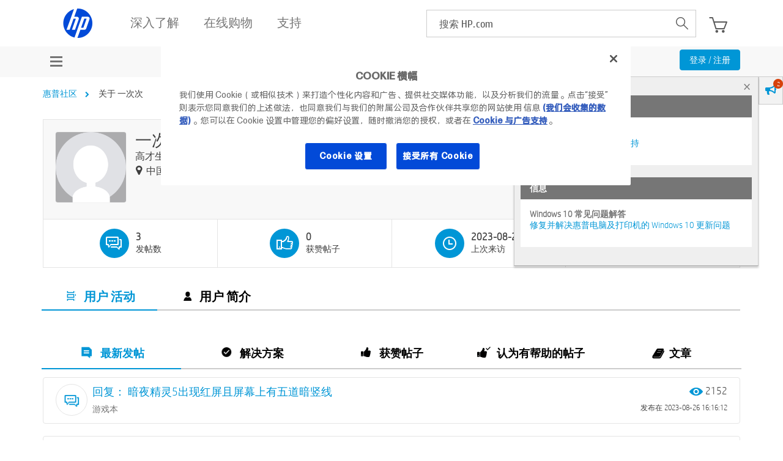

--- FILE ---
content_type: text/html;charset=UTF-8
request_url: https://h30471.www3.hp.com/t5/user/viewprofilepage/user-id/291302
body_size: 24710
content:
<!DOCTYPE html><html prefix="og: http://ogp.me/ns#" dir="ltr" class="no-js" lang="zh-cn">
	<head>
	
	<title>
	关于 一次次 - 惠普支持社区
</title>
	
	
	<meta name='viewport' content='width=device-width, initial-scale=1.0, minimum-scale=1.0, maximum-scale=1.0, user-scalable=no' />


	<link rel="icon" href="https://h30471.www3.hp.com/t5/image/serverpage/avatar-name/Avatar01/avatar-theme/classic/avatar-collection/%E4%BA%BA%E7%89%A9/avatar-display-size/unspecified"/>
	
	
	<meta content="欢迎访问惠普HP官网社区！这是讨论惠普HP打印机、扫描仪、台式机、笔记本、游戏本、平板电脑、一体机、驱动下载、技术方案的惠普官方社区论坛，你也可以在这里找到惠普HP客服，惠普电脑驱动，惠普打印机驱动。" name="description"/><meta content="width=device-width, initial-scale=1.0" name="viewport"/><meta content="text/html; charset=UTF-8" http-equiv="Content-Type"/><link href="https://h30471.www3.hp.com/t5/user/viewprofilepage/user-id/291302" rel="canonical"/>
	<meta content="128" property="og:image:width"/><meta content="https://h30471.www3.hp.com/t5/image/serverpage/avatar-name/Avatar01/avatar-theme/classic/avatar-collection/%E4%BA%BA%E7%89%A9/avatar-display-size/unspecified" property="og:image"/><meta content="hp.com.cn/community" property="og:site_name"/><meta content="profile" property="og:type"/><meta content="72" property="og:image:height"/><meta content="https://h30471.www3.hp.com/t5/user/viewprofilepage/user-id/291302" property="og:url"/><meta content="一次次" property="og:title"/><meta content="一次次" property="profile:username"/>
	
	
	
	    
            	<link href="/skins/6757461/bffc1ee659c40f0ea6e2aaca5c52ad0e/hp_responsive_skin.css" rel="stylesheet" type="text/css"/>
            
	

	
	
	
	
	<link rel="preload" href="/html/assets/latin-e-regular-ttf.ttf" as="font" type="font/woff2" crossorigin>
<link rel="preload" href="/html/assets/latin-e-light-ttf.ttf" as="font" type="font/woff2" crossorigin>



<meta http-equiv="X-UA-Compatible" content="IE=edge" />
<meta property="og:image" content="https://h30471.www3.hp.com/html/assets/fb_large.png"/>
<!-- BEGIN METADATA --> 

<meta content="hpexpnontridion" name="hp_design_version" />
<!-- END METADATA --> 


 <!--inside hpp_ws_sso plugin -->	
 <!--inside common plugin-->


<link rel="shortcut icon" href="//welcome.hp-ww.com/img/favicon.ico">


<script src="https://ssl.www8.hp.com/cn/zh/scripts/social_functions.js" type="text/javascript" xml:space="preserve">//</script>

<script src="/html/assets/jquery-3.7.1.min.js"></script>
<script src="/html/assets/jquery-migrate-3.5.2.min.js"></script>

<script src="//www8.hp.com/caas/header-footer/cn/zh/default/latest.r?contentType=js" ></script>


<script type="text/javascript" language="JavaScript">
var sval = "搜索:";function clearSearch(el){if(el.value==sval) el.value='';}function restoreSearch(el){if(el.value=='') el.value=sval;}//
</script>

<!--calling script to embed tweets on posts-->
<meta name="target_country" content="CN" /> 
	<meta name="web_section_id" content="R11498" />
	<meta name="segment" content="consumer.home" />
	<meta name="bu" content="IPG.PSG" />
	<meta name="lifecycle" content="support" />
	<meta name="company_code" content="hpi"/>
<!--inside common plugin-->


<!--BEGIN QUALTRICS WEBSITE FEEDBACK SNIPPET PRODUCTION-->
 
<script type='text/javascript'>
 
(function(){var g=function(e,h,f,g){
 
this.get=function(a){for(var a=a+"=",c=document.cookie.split(";"),b=0,e=c.length;b<e;b++){for(var d=c[b];" "==d.charAt(0);)d=d.substring(1,d.length);if(0==d.indexOf(a))return d.substring(a.length,d.length)}return null};
 
this.set=function(a,c){var b="",b=new Date;b.setTime(b.getTime()+6048E5);b="; expires="+b.toGMTString();document.cookie=a+"="+c+b+"; path=/; "};
 
this.check=function(){var a=this.get(f);if(a)a=a.split(":");else if(100!=e)"v"==h&&(e=Math.random()>=e/100?0:100),a=[h,e,0],this.set(f,a.join(":"));else return!0;var c=a[1];if(100==c)return!0;switch(a[0]){case "v":return!1;case "r":return c=a[2]%Math.floor(100/c),a[2]++,this.set(f,a.join(":")),!c}return!0};
 
this.go=function(){if(this.check()){var a=document.createElement("script");a.type="text/javascript";a.src=g;document.body&&document.body.appendChild(a)}};
 
this.start=function(){var t=this;"complete"!==document.readyState?window.addEventListener?window.addEventListener("load",function(){t.go()},!1):window.attachEvent&&window.attachEvent("onload",function(){t.go()}):t.go()};};
 
try{(new g(100,"r","QSI_S_ZN_aid9q7g0kClquJU","https://znaid9q7g0kclquju-hpexperience.siteintercept.qualtrics.com/SIE/?Q_ZID=ZN_aid9q7g0kClquJU")).start()}catch(i){}})();
 
</script><div id='ZN_aid9q7g0kClquJU'><!--DO NOT REMOVE-CONTENTS PLACED HERE--></div>
 
<!--END QUALTRICS WEBSITE FEEDBACK SNIPPET PRODUCTION-->




<script type="text/javascript" src="/t5/scripts/EAA19129A1248A19BBE86A06A73AF336/lia-scripts-head-min.js"></script><script language="javascript" type="text/javascript">
<!--
window.FileAPI = { jsPath: '/html/assets/js/vendor/ng-file-upload-shim/' };
LITHIUM.PrefetchData = {"Components":{},"commonResults":{}};
LITHIUM.DEBUG = false;
LITHIUM.CommunityJsonObject = {
  "Validation" : {
    "image.description" : {
      "min" : 0,
      "max" : 1000,
      "isoneof" : [ ],
      "type" : "string"
    },
    "tkb.toc_maximum_heading_level" : {
      "min" : 1,
      "max" : 6,
      "isoneof" : [ ],
      "type" : "integer"
    },
    "tkb.toc_heading_list_style" : {
      "min" : 0,
      "max" : 50,
      "isoneof" : [
        "disc",
        "circle",
        "square",
        "none"
      ],
      "type" : "string"
    },
    "blog.toc_maximum_heading_level" : {
      "min" : 1,
      "max" : 6,
      "isoneof" : [ ],
      "type" : "integer"
    },
    "tkb.toc_heading_indent" : {
      "min" : 5,
      "max" : 50,
      "isoneof" : [ ],
      "type" : "integer"
    },
    "blog.toc_heading_indent" : {
      "min" : 5,
      "max" : 50,
      "isoneof" : [ ],
      "type" : "integer"
    },
    "blog.toc_heading_list_style" : {
      "min" : 0,
      "max" : 50,
      "isoneof" : [
        "disc",
        "circle",
        "square",
        "none"
      ],
      "type" : "string"
    }
  },
  "User" : {
    "settings" : {
      "imageupload.legal_file_extensions" : "*.jpg;*.JPG;*.jpeg;*.JPEG;*.gif;*.GIF;*.png;*.PNG;*.bmp;*.JPE;*.JFIF;*.TIF;*.TIFF",
      "config.enable_avatar" : true,
      "integratedprofile.show_klout_score" : true,
      "layout.sort_view_by_last_post_date" : true,
      "layout.friendly_dates_enabled" : false,
      "profileplus.allow.anonymous.scorebox" : false,
      "tkb.message_sort_default" : "topicPublishDate",
      "layout.format_pattern_date" : "yyyy-MM-dd",
      "config.require_search_before_post" : "off",
      "isUserLinked" : false,
      "integratedprofile.cta_add_topics_dismissal_timestamp" : -1,
      "layout.message_body_image_max_size" : 1000,
      "profileplus.everyone" : false,
      "integratedprofile.cta_connect_wide_dismissal_timestamp" : -1,
      "blog.toc_maximum_heading_level" : "",
      "integratedprofile.hide_social_networks" : false,
      "blog.toc_heading_indent" : "",
      "contest.entries_per_page_num" : 20,
      "layout.messages_per_page_linear" : 30,
      "integratedprofile.cta_manage_topics_dismissal_timestamp" : -1,
      "profile.shared_profile_test_group" : false,
      "integratedprofile.cta_personalized_feed_dismissal_timestamp" : -1,
      "integratedprofile.curated_feed_size" : 10,
      "contest.one_kudo_per_contest" : false,
      "integratedprofile.enable_social_networks" : false,
      "integratedprofile.my_interests_dismissal_timestamp" : -1,
      "profile.language" : "zh-CN",
      "layout.friendly_dates_max_age_days" : 31,
      "layout.threading_order" : "thread_descending",
      "blog.toc_heading_list_style" : "disc",
      "useRecService" : false,
      "layout.module_welcome" : "<div class=\"notification-content\">\r\n\t\t\t\t\t\t\t<div class=\"notification-content-title\">\r\n\t\t\t\t\t\t\t\t信息\r\n\t\t\t\t\t\t\t<\/div>\r\n\t\t\t\t\t\t\t<div class=\"notification-description\">\r\n\t\t\t\t\t\t\t\t<div class=\"notification-body\">\r\n\t\t\t\t\t\t\t\t\t<strong>\r\n\t\t\t\t\t\t\t\t\t\t <div class=\"notification-text\">Windows 11 常见问题解答<\/div>\r\n\t\t\t\t\t\t\t\t\t<\/strong>\r\n\t\t\t\t\t\t\t\t\t<div class=\"notification-text\">\r\n\t\t\t\t\t\t\t\t\t\t <p dir=\"ltr\"><a href=\"https://support.hp.com/cn-zh/document/ish_4425409-4342387-16\" target=\"_blank\">HP 电脑对 Windows 11 的支持<\/a><\/p>\r\n\t\t\t\t\t\t\t\t\t<\/div>\r\n\t\t\t\t\t\t\t\t<\/div>\r\n\t\t\t\t\t\t\t<\/div>\r\n\t\t\t\t\t\t<\/div>\r\n<div class=\"notification-content\">\r\n\t\t\t\t\t\t\t<div class=\"notification-content-title\">\r\n\t\t\t\t\t\t\t\t信息\r\n\t\t\t\t\t\t\t<\/div>\r\n\t\t\t\t\t\t\t<div class=\"notification-description\">\r\n\t\t\t\t\t\t\t\t<div class=\"notification-body\">\r\n\t\t\t\t\t\t\t\t\t<strong>\r\n\t\t\t\t\t\t\t\t\t\t <div class=\"notification-text\">Windows 10 常见问题解答<\/div>\r\n\t\t\t\t\t\t\t\t\t<\/strong>\r\n\t\t\t\t\t\t\t\t\t<div class=\"notification-text\">\r\n\t\t\t\t\t\t\t\t\t\t <p dir=\"ltr\"><a href=\"https://support.hp.com/cn-zh/help/windows-10-support-center-computing?jumpid=in_r11839_cn/zh/WIN10_globalalert\" target=\"_blank\">修复并解决惠普电脑及打印机的 Windows 10 更新问题<\/a><\/p>\r\n\t\t\t\t\t\t\t\t\t<\/div>\r\n\t\t\t\t\t\t\t\t<\/div>\r\n\t\t\t\t\t\t\t<\/div>\r\n\t\t\t\t\t\t<\/div>",
      "imageupload.max_uploaded_images_per_upload" : 100,
      "imageupload.max_uploaded_images_per_user" : 9000,
      "integratedprofile.connect_mode" : "",
      "tkb.toc_maximum_heading_level" : "",
      "tkb.toc_heading_list_style" : "disc",
      "sharedprofile.show_hovercard_score" : true,
      "config.search_before_post_scope" : "community",
      "tkb.toc_heading_indent" : "",
      "p13n.cta.recommendations_feed_dismissal_timestamp" : -1,
      "imageupload.max_file_size" : 6144,
      "layout.show_batch_checkboxes" : false,
      "integratedprofile.cta_connect_slim_dismissal_timestamp" : -1
    },
    "isAnonymous" : true,
    "policies" : {
      "image-upload.process-and-remove-exif-metadata" : false
    },
    "registered" : false,
    "emailRef" : "",
    "id" : -1,
    "login" : "匿名用户"
  },
  "Server" : {
    "communityPrefix" : "/hpcn",
    "nodeChangeTimeStamp" : 1764176635421,
    "tapestryPrefix" : "/t5",
    "deviceMode" : "DESKTOP",
    "responsiveDeviceMode" : "DESKTOP",
    "membershipChangeTimeStamp" : "0",
    "version" : "25.10",
    "branch" : "25.10-release",
    "showTextKeys" : false
  },
  "Config" : {
    "phase" : "prod",
    "integratedprofile.cta.reprompt.delay" : 30,
    "profileplus.tracking" : {
      "profileplus.tracking.enable" : false,
      "profileplus.tracking.click.enable" : false,
      "profileplus.tracking.impression.enable" : false
    },
    "app.revision" : "2511200427-sbb7105232c-b14",
    "navigation.manager.community.structure.limit" : "1000"
  },
  "Activity" : {
    "Results" : [ ]
  },
  "NodeContainer" : {
    "viewHref" : "https://h30471.www3.hp.com/t5/Top/ct-p/top",
    "description" : "",
    "id" : "top",
    "shortTitle" : "Top",
    "title" : "Top",
    "nodeType" : "category"
  },
  "Page" : {
    "skins" : [
      "hp_responsive_skin",
      "responsive_peak"
    ],
    "authUrls" : {
      "loginUrl" : "/plugins/common/feature/oauth2sso_v2/sso_login_redirect?referer=https%3A%2F%2Fh30471.www3.hp.com%2Ft5%2Fuser%2Fv2%2Fviewprofilepage%2Fuser-id%2F291302",
      "loginUrlNotRegistered" : "/plugins/common/feature/oauth2sso_v2/sso_login_redirect?redirectreason=notregistered&referer=https%3A%2F%2Fh30471.www3.hp.com%2Ft5%2Fuser%2Fv2%2Fviewprofilepage%2Fuser-id%2F291302",
      "loginUrlNotRegisteredDestTpl" : "/plugins/common/feature/oauth2sso_v2/sso_login_redirect?redirectreason=notregistered&referer=%7B%7BdestUrl%7D%7D"
    },
    "name" : "ViewProfilePage",
    "rtl" : false,
    "object" : {
      "viewHref" : "/t5/user/viewprofilepage/user-id/291302",
      "id" : 291302,
      "page" : "ViewProfilePage",
      "type" : "User",
      "login" : "一次次"
    }
  },
  "WebTracking" : {
    "Activities" : { },
    "path" : "Community:惠普社区"
  },
  "Feedback" : {
    "targeted" : { }
  },
  "Seo" : {
    "markerEscaping" : {
      "pathElement" : {
        "prefix" : "@",
        "match" : "^[0-9][0-9]$"
      },
      "enabled" : false
    }
  },
  "TopLevelNode" : {
    "viewHref" : "https://h30471.www3.hp.com/",
    "description" : "欢迎访问惠普HP官网社区！这是讨论惠普HP打印机、扫描仪、台式机、笔记本、游戏本、平板电脑、一体机、驱动下载、技术方案的惠普官方社区论坛，你也可以在这里找到惠普HP客服，惠普电脑驱动，惠普打印机驱动。",
    "id" : "hpcn",
    "shortTitle" : "惠普社区",
    "title" : "惠普支持社区",
    "nodeType" : "Community"
  },
  "Community" : {
    "viewHref" : "https://h30471.www3.hp.com/",
    "integratedprofile.lang_code" : "zh",
    "integratedprofile.country_code" : "CN",
    "id" : "hpcn",
    "shortTitle" : "惠普社区",
    "title" : "惠普支持社区"
  },
  "CoreNode" : {
    "viewHref" : "https://h30471.www3.hp.com/",
    "settings" : { },
    "description" : "欢迎访问惠普HP官网社区！这是讨论惠普HP打印机、扫描仪、台式机、笔记本、游戏本、平板电脑、一体机、驱动下载、技术方案的惠普官方社区论坛，你也可以在这里找到惠普HP客服，惠普电脑驱动，惠普打印机驱动。",
    "id" : "hpcn",
    "shortTitle" : "惠普社区",
    "title" : "惠普支持社区",
    "nodeType" : "Community",
    "ancestors" : [ ]
  }
};
LITHIUM.Components.RENDER_URL = "/t5/util/componentrenderpage/component-id/#{component-id}?render_behavior=raw";
LITHIUM.Components.ORIGINAL_PAGE_NAME = 'user/v2/ViewProfilePage';
LITHIUM.Components.ORIGINAL_PAGE_ID = 'ViewProfilePage';
LITHIUM.Components.ORIGINAL_PAGE_CONTEXT = '[base64]';
LITHIUM.Css = {
  "BASE_DEFERRED_IMAGE" : "lia-deferred-image",
  "BASE_BUTTON" : "lia-button",
  "BASE_SPOILER_CONTAINER" : "lia-spoiler-container",
  "BASE_TABS_INACTIVE" : "lia-tabs-inactive",
  "BASE_TABS_ACTIVE" : "lia-tabs-active",
  "BASE_AJAX_REMOVE_HIGHLIGHT" : "lia-ajax-remove-highlight",
  "BASE_FEEDBACK_SCROLL_TO" : "lia-feedback-scroll-to",
  "BASE_FORM_FIELD_VALIDATING" : "lia-form-field-validating",
  "BASE_FORM_ERROR_TEXT" : "lia-form-error-text",
  "BASE_FEEDBACK_INLINE_ALERT" : "lia-panel-feedback-inline-alert",
  "BASE_BUTTON_OVERLAY" : "lia-button-overlay",
  "BASE_TABS_STANDARD" : "lia-tabs-standard",
  "BASE_AJAX_INDETERMINATE_LOADER_BAR" : "lia-ajax-indeterminate-loader-bar",
  "BASE_AJAX_SUCCESS_HIGHLIGHT" : "lia-ajax-success-highlight",
  "BASE_CONTENT" : "lia-content",
  "BASE_JS_HIDDEN" : "lia-js-hidden",
  "BASE_AJAX_LOADER_CONTENT_OVERLAY" : "lia-ajax-loader-content-overlay",
  "BASE_FORM_FIELD_SUCCESS" : "lia-form-field-success",
  "BASE_FORM_WARNING_TEXT" : "lia-form-warning-text",
  "BASE_FORM_FIELDSET_CONTENT_WRAPPER" : "lia-form-fieldset-content-wrapper",
  "BASE_AJAX_LOADER_OVERLAY_TYPE" : "lia-ajax-overlay-loader",
  "BASE_FORM_FIELD_ERROR" : "lia-form-field-error",
  "BASE_SPOILER_CONTENT" : "lia-spoiler-content",
  "BASE_FORM_SUBMITTING" : "lia-form-submitting",
  "BASE_EFFECT_HIGHLIGHT_START" : "lia-effect-highlight-start",
  "BASE_FORM_FIELD_ERROR_NO_FOCUS" : "lia-form-field-error-no-focus",
  "BASE_EFFECT_HIGHLIGHT_END" : "lia-effect-highlight-end",
  "BASE_SPOILER_LINK" : "lia-spoiler-link",
  "FACEBOOK_LOGOUT" : "lia-component-users-action-logout",
  "BASE_DISABLED" : "lia-link-disabled",
  "FACEBOOK_SWITCH_USER" : "lia-component-admin-action-switch-user",
  "BASE_FORM_FIELD_WARNING" : "lia-form-field-warning",
  "BASE_AJAX_LOADER_FEEDBACK" : "lia-ajax-loader-feedback",
  "BASE_AJAX_LOADER_OVERLAY" : "lia-ajax-loader-overlay",
  "BASE_LAZY_LOAD" : "lia-lazy-load"
};
LITHIUM.noConflict = true;
LITHIUM.useCheckOnline = false;
LITHIUM.RenderedScripts = [
  "DataHandler.js",
  "ActiveCast3.js",
  "AppendTextToUploaderPopupPage.js",
  "jquery.effects.core.js",
  "AjaxFeedback.js",
  "PartialRenderProxy.js",
  "HPcommon.js",
  "CustomEvent.js",
  "jquery.css-data-1.0.js",
  "jCarousel.js",
  "AppendTextToUploaderPopupPage.js",
  "jquery.ui.draggable.js",
  "HPcommon.js",
  "jquery.iframe-shim-1.0.js",
  "ResizeSensor.js",
  "jCarousel.js",
  "browserDetection.js",
  "jquery.ui.position.js",
  "Lithium.js",
  "InformationBox.js",
  "ForceLithiumJQuery.js",
  "Components.js",
  "jquery.tmpl-1.1.1.js",
  "Video.js",
  "json2.js",
  "jquery.autocomplete.js",
  "jCarousel.js",
  "jquery.delayToggle-1.0.js",
  "ElementMethods.js",
  "jCarousel.js",
  "LiModernizr.js",
  "Cache.js",
  "Globals.js",
  "jquery.function-utils-1.0.js",
  "MessageListActual.js",
  "jquery.blockui.js",
  "jquery.json-2.6.0.js",
  "browserDetection.js",
  "SearchAutoCompleteToggle.js",
  "HPcommon.js",
  "jquery.position-toggle-1.0.js",
  "AutoComplete.js",
  "AppendTextToUploaderPopupPage.js",
  "Loader.js",
  "jquery.ui.resizable.js",
  "browserDetection.js",
  "HPcommon.js",
  "jquery.ui.core.js",
  "HelpIcon.js",
  "jquery.iframe-transport.js",
  "jquery.tools.tooltip-1.2.6.js",
  "SpoilerToggle.js",
  "Events.js",
  "prism.js",
  "jquery.scrollTo.js",
  "jquery.lithium-selector-extensions.js",
  "Auth.js",
  "Throttle.js",
  "AppendTextToUploaderPopupPage.js",
  "OoyalaPlayer.js",
  "jquery.js",
  "Text.js",
  "jquery.ui.mouse.js",
  "jquery.ui.dialog.js",
  "jquery.viewport-1.0.js",
  "jquery.placeholder-2.0.7.js",
  "PolyfillsAll.js",
  "Namespace.js",
  "jquery.clone-position-1.0.js",
  "browserDetection.js",
  "jquery.effects.slide.js",
  "Link.js",
  "jquery.appear-1.1.1.js",
  "NoConflict.js",
  "DeferredImages.js",
  "jquery.ajax-cache-response-1.0.js",
  "jCarousel.js",
  "jquery.hoverIntent-r6.js",
  "Forms.js",
  "ElementQueries.js",
  "Sandbox.js",
  "AjaxSupport.js",
  "Placeholder.js",
  "SearchForm.js",
  "AppendTextToUploaderPopupPage.js",
  "HPcommon.js",
  "Tooltip.js",
  "jquery.ui.widget.js",
  "jquery.fileupload.js",
  "browserDetection.js"
];// -->
</script><script type="text/javascript" src="/t5/scripts/D60EB96AE5FF670ED274F16ABB044ABD/lia-scripts-head-min.js"></script></head>
	<body class="lia-user-status-anonymous ViewProfilePage lia-body" id="lia-body">
	
	
	<div id="837-201-1" class="ServiceNodeInfoHeader">
</div>
	
	
	
	

	<div class="lia-page">
		<center>
			
				<!-- BEGIN EVERYTHING -->

</center>
<div id="everything" class="everything">
		<div id="content">
			<div id="header" class="header"></div>
			<!--<center>-->
			<div id="body" class="body">

              
					
	
	<div class="MinimumWidthContainer">
		<div class="min-width-wrapper">
			<div class="min-width">		
				
						<div class="lia-content">
                            
							
							
							
		
	<div class="lia-quilt lia-quilt-view-profile-page lia-quilt-layout-one-column-profile lia-top-quilt lia-anonymous-viewing-other">
	<div class="lia-quilt-row lia-quilt-row-header">
		<div class="lia-quilt-column lia-quilt-column-24 lia-quilt-column-single lia-quilt-column-common-header">
			<div class="lia-quilt-column-alley lia-quilt-column-alley-single">
	
		
			<div class="lia-quilt lia-quilt-header lia-quilt-layout-header lia-component-quilt-header">
	<div class="lia-quilt-row lia-quilt-row-feedback">
		<div class="lia-quilt-column lia-quilt-column-24 lia-quilt-column-single lia-quilt-column-feedback">
			<div class="lia-quilt-column-alley lia-quilt-column-alley-single">
	
		
			
		
			
    
	<ul role="list" id="list" class="lia-list-standard-inline UserNavigation lia-component-common-widget-user-navigation">
	
		
	
		
			
		
			
		
			
		
			
		
			<li role="listitem"><a class="lia-link-navigation login-link lia-authentication-link lia-component-users-action-login" rel="nofollow" id="loginPageV2" href="/plugins/common/feature/oauth2sso_v2/sso_login_redirect?referer=https%3A%2F%2Fh30471.www3.hp.com%2Ft5%2Fuser%2Fviewprofilepage%2Fuser-id%2F291302">注册 / 登录</a></li>
		
			
		
			
		
			
		
			
		
			
		
			
		
			
		
			
		
	
	

	
</ul>

		
	
	
</div>
		</div>
	</div><div class="lia-quilt-row lia-quilt-row-title">
		<div class="lia-quilt-column lia-quilt-column-10 lia-quilt-column-left lia-quilt-column-page-title lia-mark-empty">
			
		</div><div class="lia-quilt-column lia-quilt-column-14 lia-quilt-column-right lia-quilt-column-site-navigation lia-mark-empty">
			
		</div>
	</div><div class="lia-quilt-row lia-quilt-row-search">
		<div class="lia-quilt-column lia-quilt-column-24 lia-quilt-column-single lia-quilt-column-search-bar lia-mark-empty">
			
		</div>
	</div><div class="lia-quilt-row lia-quilt-row-custom-header">
		<div class="lia-quilt-column lia-quilt-column-24 lia-quilt-column-single lia-quilt-column-sub-header">
			<div class="lia-quilt-column-alley lia-quilt-column-alley-single">
	
		
			<!--[if IE 9]>
<style>
@media screen\0 {
  #lia-body .lia-content .article-topic-hp .site-container ul.category-list.article-topic-list li.article-list-item {
    display: inline-block;
  }
}
</style>
<![endif]--> 
<style>
#lia-body .lia-content .lia-top-quilt > .lia-quilt-row.lia-quilt-row-main {
  margin: 20px auto 0;
  max-width: 1170px;
  padding: 0 15px;
}
    
.lia-top-quilt > .lia-quilt-row.lia-quilt-row-header:first-child{
      background-color: #f8f8f8;
height:auto;
}
.lia-quilt-row.lia-quilt-row-custom-header .user-menu-wrap{
 /* margin-top:3px;*/
}
#lia-body .lia-quilt-row.lia-quilt-row-custom-header .user-menu-hp  .UserNavigation.lia-list-standard-inline{
  display: none;
}
.lia-quilt-row.lia-quilt-row-custom-header .lia-quilt-column-sub-header {
    text-align: center;
    height: 50px;
}
#lia-body .lia-quilt-row.lia-quilt-row-custom-header  .UserNavigation{
  display: inline-block;
  vertical-align: top;
  float: right;  
margin-bottom:0;
}
#lia-body .lia-quilt-row.lia-quilt-row-custom-header   .UserNavigation li .blue-btn{
  padding: 4px 15px;
  font-size: 14px;
  margin-top: 6px;
  text-transform: none;
}

.user-menu-hp {
  padding: 13px 0;
}
.user-menu-hp ul li:first-child {
  float: right;
}

.user-menu-hp ul li a {
  color: #000;
  padding: 4px 8px;
}
.user-menu-hp ul li a:hover,
.user-menu-hp ul li a:focus{
  text-decoration:none;
  outline:0;
}
.user-menu-hp ul li:first-child a{
  background-color: #0096d6;
  color: #fff;
  border-radius:2px;
}
.user-menu-hp ul li:nth-child(2){
  display:none;
}
.lia-quilt-row.lia-quilt-row-custom-header .lia-quilt-column-sub-header {
    text-align: center;
}
@media screen and (max-width: 767px){
  #lia-body .lia-quilt-row.lia-quilt-row-custom-header .UserNavigation {
    float: right;
  }
}
.ForumTopicPage .lia-component-reply-list .lia-accepted-solution .lia-message-state-indicator:after, 
.ForumTopicPage .lia-component-solution-list .lia-accepted-solution .lia-message-state-indicator:after, 
.ForumTopicPage .lia-rating-system-detail-display-forum_topic_metoo .lia-accepted-solution .lia-message-state-indicator:after, 
.ReplyPage .lia-component-reply-list .lia-accepted-solution .lia-message-state-indicator:after, 
.ReplyPage .lia-rating-system-detail-display-forum_topic_metoo .lia-accepted-solution .lia-message-state-indicator:after, .EditPage .lia-component-reply-list .lia-accepted-solution .lia-message-state-indicator:after, 
.EditPage .lia-rating-system-detail-display-forum_topic_metoo .lia-accepted-solution .lia-message-state-indicator:after, .RatingDetailPage .lia-component-reply-list .lia-accepted-solution .lia-message-state-indicator:after, 
.RatingDetailPage .lia-rating-system-detail-display-forum_topic_metoo .lia-accepted-solution .lia-message-state-indicator:after{
  content: '解决方案';
}
.EditPage .lia-accepted-solution .lia-message-state-indicator:after, .ReplyPage .lia-accepted-solution .lia-message-state-indicator:after{
  content: '解决方案';
}
.ForumTopicPage .lia-message-view-forum-message.lia-message-view-display .lia-quilt-row-main .lia-component-post-date-last-edited.lia-component-message-view-widget-post-date-last-edited:before,
.ReplyPage .lia-message-view-forum-message.lia-message-view-display .lia-quilt-row-main .lia-component-post-date-last-edited.lia-component-message-view-widget-post-date-last-edited:before, 
.EditPage .lia-message-view-forum-message.lia-message-view-display .lia-quilt-row-main .lia-component-post-date-last-edited.lia-component-message-view-widget-post-date-last-edited:before,
.RatingDetailPage .lia-message-view-forum-message.lia-message-view-display .lia-quilt-row-main .lia-component-post-date-last-edited.lia-component-message-view-widget-post-date-last-edited:before{
  //content: '发布在';
}
#lia-body.ViewProfilePage .profile-tabs-wrapper .custom_link .pc-wrapper .lia-view-all .lia-link-navigation:before,
#lia-body.ViewProfilePage .MyRecentKudosToUsersTaplet .lia-view-all .lia-link-navigation:before, 
#lia-body.ViewProfilePage .MyRecentKudosFromUsersTaplet .lia-view-all .lia-link-navigation:before, 
#lia-body.ViewProfilePage .MyFriendsTaplet .lia-view-all .lia-link-navigation:before,
#lia-body.ViewProfilePage .my-badges .lia-user-badge-list .lia-view-all .lia-link-navigation:before,
#lia-body.ViewProfilePage .my-images .lia-panel .lia-view-all .lia-link-navigation:before,
#lia-body.ViewProfilePage .drafts-wrapper .lia-view-all .lia-link-navigation:before{
  content:'查看全部';
}

#lia-body.ViewProfilePage .profile-tabs-wrapper .custom_link .SimpleMessageList table.lia-list-wide tr.lia-list-row td.messagePostDateColumn span.DateTime:before,
#lia-body.ViewProfilePage .profile-tabs-wrapper .custom_link .SimpleMessageList table.lia-list-wide tr.lia-list-row td.latestPostDateColumn span.DateTime:before{
  content: '发布在';
}
</style><div class="community-menu-hp left-head">
<div class="lia-slide-out-nav-menu lia-component-common-widget-slide-out-nav-menu">
    <button li-bindable="" li-common-element-hook="navMenuTriggerElement" class="lia-slide-menu-trigger lia-slide-out-nav-menu-wrapper">
        <div ng-non-bindable="" class="lia-slide-out-nav-menu-title">
            浏览
        </div>
    </button>
    <li:common-slide-menu li-bindable="" trigger-element="navMenuTriggerElement" li-direction="left" style="display:none">
        <div class="lia-quilt lia-quilt-navigation-slide-out-menu lia-quilt-layout-one-column">
	<div class="lia-quilt-row lia-quilt-row-header">
		<div class="lia-quilt-column lia-quilt-column-24 lia-quilt-column-single lia-quilt-column-common-header lia-mark-empty">
			
		</div>
	</div><div class="lia-quilt-row lia-quilt-row-breadcrumb-header-row">
		<div class="lia-quilt-column lia-quilt-column-24 lia-quilt-column-single lia-quilt-column-breadcrumb-header lia-mark-empty">
			
		</div>
	</div><div class="lia-quilt-row lia-quilt-row-main">
		<div class="lia-quilt-column lia-quilt-column-24 lia-quilt-column-single lia-quilt-column-main-content">
			<div class="lia-quilt-column-alley lia-quilt-column-alley-single">
	
		
			<li:community-navigation class="lia-component-community-widget-navigation" li-bindable="" li-instance="0" componentId="community.widget.navigation" mode="default"></li:community-navigation>
		
			
		
	
	
</div>
		</div>
	</div><div class="lia-quilt-row lia-quilt-row-footer">
		<div class="lia-quilt-column lia-quilt-column-24 lia-quilt-column-single lia-quilt-column-common-footer lia-mark-empty">
			
		</div>
	</div>
</div>
    </li:common-slide-menu>
</div></div>

		
			
		
			<div class="search-unify-wrap-hp">
<div id="lia-searchformV32_94472ba26b350f" class="SearchForm lia-search-form-wrapper lia-mode-default lia-component-common-widget-search-form">
	

	
		<div class="lia-inline-ajax-feedback">
			<div class="AjaxFeedback" id="ajaxfeedback_94472ba26b350f"></div>
			
	

	

		</div>

	

	
		<div id="searchautocompletetoggle_94472ba26b350f">	
	
		

	
		<div class="lia-inline-ajax-feedback">
			<div class="AjaxFeedback" id="ajaxfeedback_94472ba26b350f_0"></div>
			
	

	

		</div>

	

	
			
            <form enctype="multipart/form-data" class="lia-form lia-form-inline SearchForm" action="https://h30471.www3.hp.com/t5/user/v2/viewprofilepage.searchformv32.form.form" method="post" id="form_94472ba26b350f" name="form_94472ba26b350f"><div class="t-invisible"><input value="user-id/291302" name="t:ac" type="hidden"></input><input value="search/contributions/page" name="t:cp" type="hidden"></input><input value="[base64]." name="lia-form-context" type="hidden"></input><input value="ViewProfilePage:user-id/291302:searchformv32.form:" name="liaFormContentKey" type="hidden"></input><input value="yDZKQFNI0U/sd9X4pbUemqvQQZw=:H4sIAAAAAAAAALWSzUrDQBSFr4Wuigiib6DbiajdqAhFUISqweBaZibTNJpk4sxNEzc+ik8gvkQX7nwHH8CtKxfmzxJbwaTUVZhzw/nOmblP79COD+FAC6r40OAyQOWyCF0ZaMOkjtgrJgOp/NHONtER810sP9nfIkGtoCuVQ2hI+VAQpKHQqO67hEslPJcRRrUgPZaKlOOxKzx7wxIYhZtX487b+stnC5b60MnZ0junvkBY7d/QETU8GjiGlUYKnP0kRFguwEcFeAHBe02Dm0pyobWV+Wid0sbP9u7g4/G1BZCE8QWc1U3kpzapWoqZ+S+SvoMHgPQ+ypGVj/IoC2dlqHZ8CWZdV7xljUqszZa43voPYNHkFE7qGkdaqKrl1Pm7wEqmV59gcYjGkQOJP25h6jyJnOlzRv4DUURusIWhknbEsWo5K002vhzNufG1WHmDLwdzh8gDBQAA" name="t:formdata" type="hidden"></input></div>
	
	

	

	

	
		<div class="lia-inline-ajax-feedback">
			<div class="AjaxFeedback" id="feedback_94472ba26b350f"></div>
			
	

	

		</div>

	

	

	

	


	
	<input value="mldCdHo-nt_fBmPDjQD_Y935CnAVpZNxEqcAzAkL5Rg." name="lia-action-token" type="hidden"></input>
	
	<input value="form_94472ba26b350f" id="form_UIDform_94472ba26b350f" name="form_UID" type="hidden"></input>
	<input value="" id="form_instance_keyform_94472ba26b350f" name="form_instance_key" type="hidden"></input>
	
                

                
                    
                

                <span class="lia-search-input-wrapper">
                    <span class="lia-search-input-field">
                        <span class="lia-button-wrapper lia-button-wrapper-secondary lia-button-wrapper-searchForm-action"><input value="searchForm" name="submitContextX" type="hidden"></input><input class="lia-button lia-button-secondary lia-button-searchForm-action" value="检索" id="submitContext_94472ba26b350f" name="submitContext" type="submit"></input></span>

                        <input placeholder="搜索所有内容" aria-label="搜索" title="搜索" class="lia-form-type-text lia-autocomplete-input search-input lia-search-input-message" value="" id="messageSearchField_94472ba26b350f_0" name="messageSearchField" type="text"></input>
                        <input placeholder="搜索所有内容" aria-label="搜索" title="搜索" class="lia-form-type-text lia-autocomplete-input search-input lia-search-input-tkb-article lia-js-hidden" value="" id="messageSearchField_94472ba26b350f_1" name="messageSearchField_0" type="text"></input>
                        

	
		<input placeholder="搜索所有内容" ng-non-bindable="" title="输入用户名或等级" class="lia-form-type-text UserSearchField lia-search-input-user search-input lia-js-hidden lia-autocomplete-input" aria-label="输入用户名或等级" value="" id="userSearchField_94472ba26b350f" name="userSearchField" type="text"></input>
	

	


                        <input placeholder="Enter a keyword to search within the private messages" title="输入搜索词" class="lia-form-type-text NoteSearchField lia-search-input-note search-input lia-js-hidden lia-autocomplete-input" aria-label="输入搜索词" value="" id="noteSearchField_94472ba26b350f_0" name="noteSearchField" type="text"></input>
						<input title="输入搜索词" class="lia-form-type-text ProductSearchField lia-search-input-product search-input lia-js-hidden lia-autocomplete-input" aria-label="输入搜索词" value="" id="productSearchField_94472ba26b350f" name="productSearchField" type="text"></input>
                        <input class="lia-as-search-action-id" name="as-search-action-id" type="hidden"></input>
                    </span>
                </span>
                

                <span class="lia-cancel-search">取消</span>

                
            
</form>
		
			<div class="search-autocomplete-toggle-link lia-js-hidden">
				<span>
					<a class="lia-link-navigation auto-complete-toggle-on lia-link-ticket-post-action lia-component-search-action-enable-auto-complete" data-lia-action-token="ReeprlYl_wX6Gm1FY7yrnnze8bXD_i_9jLKRZCVl3DQ." rel="nofollow" id="enableAutoComplete_94472ba26b350f" href="https://h30471.www3.hp.com/t5/user/v2/viewprofilepage.enableautocomplete:enableautocomplete?t:ac=user-id/291302&amp;t:cp=action/contributions/searchactions">开启搜索建议</a>					
					<span class="HelpIcon">
	<a class="lia-link-navigation help-icon lia-tooltip-trigger" role="button" aria-label="帮助图标" id="link_94472ba26b350f" href="#"><span class="lia-img-icon-help lia-fa-icon lia-fa-help lia-fa" alt="自动建议可通过在您键入时建议可能的匹配，而快速缩小您的搜索结果范围。" aria-label="帮助图标" role="img" id="display_94472ba26b350f"></span></a><div role="alertdialog" class="lia-content lia-tooltip-pos-bottom-left lia-panel-tooltip-wrapper" id="link_94472ba26b350f_0-tooltip-element"><div class="lia-tooltip-arrow"></div><div class="lia-panel-tooltip"><div class="content">自动建议可通过在您键入时建议可能的匹配，而快速缩小您的搜索结果范围。</div></div></div>
</span>
				</span>
			</div>
		

	

	

	
	
	
</div>
		
	<div class="spell-check-showing-result">
		显示结果 <span class="lia-link-navigation show-results-for-link lia-link-disabled" aria-disabled="true" id="showingResult_94472ba26b350f"></span>
		

	</div>
	<div>
		
		<span class="spell-check-search-instead">
			搜索替代 <a class="lia-link-navigation search-instead-for-link" rel="nofollow" id="searchInstead_94472ba26b350f" href="#"></a>
		</span>

	</div>
	<div class="spell-check-do-you-mean lia-component-search-widget-spellcheck">
		您的意思是: <a class="lia-link-navigation do-you-mean-link" rel="nofollow" id="doYouMean_94472ba26b350f" href="#"></a>
	</div>

	

	

	


	
</div></div>
		
			
		
			<ul class="UserNavigation user-anonymous-menus">
  <li>
    <a href='/plugins/common/feature/oauth2sso_v2/sso_login_redirect?referer=https%3A%2F%2Fh30471.www3.hp.com%2Ft5%2Fuser%2Fviewprofilepage%2Fuser-id%2F291302' class="blue-btn blue-btn-small">登录 / 注册</a>
  </li>
</ul>

		
			
		<div class="alert-section">
			<ul>
				<li class="notification-alert" title="通知">
					<a href="javascript:void(0)" class="notification-alert-link">
						<span class="notification_count"></span>
						<i class="fa fa-bullhorn" aria-hidden="true"></i>
					</a>
					<div class="announcements-content">
						<a href="javascript:void(0)" class="close" role="tab">×</a>
						<div class="notification-content">
							<div class="notification-content-title">
								信息
							</div>
							<div class="notification-description">
								<div class="notification-body">
									<strong>
										 <div class="notification-text">Windows 11 常见问题解答</div>
									</strong>
									<div class="notification-text">
										 <p dir="ltr"><a href="https://support.hp.com/cn-zh/document/ish_4425409-4342387-16" target="_blank">HP 电脑对 Windows 11 的支持</a></p>
									</div>
								</div>
							</div>
						</div>
<div class="notification-content">
							<div class="notification-content-title">
								信息
							</div>
							<div class="notification-description">
								<div class="notification-body">
									<strong>
										 <div class="notification-text">Windows 10 常见问题解答</div>
									</strong>
									<div class="notification-text">
										 <p dir="ltr"><a href="https://support.hp.com/cn-zh/help/windows-10-support-center-computing?jumpid=in_r11839_cn/zh/WIN10_globalalert" target="_blank">修复并解决惠普电脑及打印机的 Windows 10 更新问题</a></p>
									</div>
								</div>
							</div>
						</div>						
					</div>
				</li>
			</ul>
		</div>
		<div class="alert-section-mobile open-bar">
			<ul id="psf">
				<li class="bar">
					<span class="bar-open"><a href="javascript:void(0)" class="icon-open icon-lft"></a></span>
				</li>
				<li class="notification-alert" title="通知">
					<a href="javascript:void(0)" class="notification-alert-link">
						<span class="notification_count"></span>
						<i class="fa fa-bullhorn" aria-hidden="true"></i>
					</a>
						<div class="announcements-content" class="display:none;">
							<a href="javascript:void(0)" class="close" role="tab">×</a>
							<div class="notification-content">
							<div class="notification-content-title">
								信息
							</div>
							<div class="notification-description">
								<div class="notification-body">
									<strong>
										 <div class="notification-text">Windows 11 常见问题解答</div>
									</strong>
									<div class="notification-text">
										 <p dir="ltr"><a href="https://support.hp.com/cn-zh/document/ish_4425409-4342387-16" target="_blank">HP 电脑对 Windows 11 的支持</a></p>
									</div>
								</div>
							</div>
						</div>
<div class="notification-content">
							<div class="notification-content-title">
								信息
							</div>
							<div class="notification-description">
								<div class="notification-body">
									<strong>
										 <div class="notification-text">Windows 10 常见问题解答</div>
									</strong>
									<div class="notification-text">
										 <p dir="ltr"><a href="https://support.hp.com/cn-zh/help/windows-10-support-center-computing?jumpid=in_r11839_cn/zh/WIN10_globalalert" target="_blank">修复并解决惠普电脑及打印机的 Windows 10 更新问题</a></p>
									</div>
								</div>
							</div>
						</div>
						</div>
				</li>
			</ul>
		</div>

		
	
	
</div>
		</div>
	</div><div class="lia-quilt-row lia-quilt-row-banner-row">
		<div class="lia-quilt-column lia-quilt-column-24 lia-quilt-column-single lia-quilt-column-banner-col">
			<div class="lia-quilt-column-alley lia-quilt-column-alley-single">
	
		
			<!-- New to Community Banner start -->
<div class="short-banner-hp">
  <div class="site-container-hp">
  	<div class="short-banner-content">
  	</div>
  </div>
</div>

		
	
	
</div>
		</div>
	</div>
</div>
		
	
	
</div>
		</div>
	</div><div class="lia-quilt-row lia-quilt-row-breadcrumb-header-row">
		<div class="lia-quilt-column lia-quilt-column-24 lia-quilt-column-single lia-quilt-column-breadcrumb-header">
			<div class="lia-quilt-column-alley lia-quilt-column-alley-single">
	
		
			<div aria-label="breadcrumbs" role="navigation" class="BreadCrumb crumb-line lia-breadcrumb lia-component-common-widget-breadcrumb">
	<ul role="list" id="list_0" class="lia-list-standard-inline">
	
		
			<li class="lia-breadcrumb-node crumb">
				<a class="lia-link-navigation crumb-community lia-breadcrumb-community lia-breadcrumb-forum" id="link" href="/">惠普社区</a>
			</li>
			
				<li aria-hidden="true" class="lia-breadcrumb-seperator crumb-community lia-breadcrumb-community lia-breadcrumb-forum">
				  
          		  		<span class="separator">&gt;</span>
          		  
				</li>
			
		
			<li class="lia-breadcrumb-node crumb final-crumb">
				<span class="lia-link-navigation child-thread lia-link-disabled" aria-disabled="true" id="link_0">关于 一次次</span>
			</li>
			
		
	
</ul>
</div>
		
	
	
</div>
		</div>
	</div><div class="lia-quilt-row lia-quilt-row-main-content-tabular">
		<div class="lia-quilt-column lia-quilt-column-24 lia-quilt-column-single lia-quilt-column-main-content-tabs">
			<div class="lia-quilt-column-alley lia-quilt-column-alley-single">
	
		
			<style>
.ForumTopicPage .lia-component-reply-list .lia-accepted-solution .lia-message-state-indicator:after, 
.ForumTopicPage .lia-rating-system-detail-display-forum_topic_metoo .lia-accepted-solution .lia-message-state-indicator:after, .ReplyPage .lia-component-reply-list .lia-accepted-solution .lia-message-state-indicator:after, 
.ReplyPage .lia-rating-system-detail-display-forum_topic_metoo .lia-accepted-solution .lia-message-state-indicator:after, .EditPage .lia-component-reply-list .lia-accepted-solution .lia-message-state-indicator:after, 
.EditPage .lia-rating-system-detail-display-forum_topic_metoo .lia-accepted-solution .lia-message-state-indicator:after, .RatingDetailPage .lia-component-reply-list .lia-accepted-solution .lia-message-state-indicator:after, 
.RatingDetailPage .lia-rating-system-detail-display-forum_topic_metoo .lia-accepted-solution .lia-message-state-indicator:after{
  content: '解决方案';
}
.EditPage .lia-accepted-solution .lia-message-state-indicator:after, .ReplyPage .lia-accepted-solution .lia-message-state-indicator:after{
	content: '解决方案';
}
.ForumTopicPage .lia-message-view-forum-message.lia-message-view-display .lia-quilt-row-main .lia-message-post-date:before,
.ReplyPage .lia-message-view-forum-message.lia-message-view-display .lia-quilt-row-main .lia-message-post-date:before, 
.EditPage .lia-message-view-forum-message.lia-message-view-display .lia-quilt-row-main .lia-message-post-date:before,
.RatingDetailPage .lia-message-view-forum-message.lia-message-view-display .lia-quilt-row-main .lia-message-post-date:before{
  content: '发布在';
}
#lia-body.ViewProfilePage .profile-tabs-wrapper .custom_link .pc-wrapper .lia-view-all .lia-link-navigation:before,
#lia-body.ViewProfilePage .MyRecentKudosToUsersTaplet .lia-view-all .lia-link-navigation:before, 
#lia-body.ViewProfilePage .MyRecentKudosFromUsersTaplet .lia-view-all .lia-link-navigation:before, 
#lia-body.ViewProfilePage .MyFriendsTaplet .lia-view-all .lia-link-navigation:before,
#lia-body.ViewProfilePage .my-badges .lia-user-badge-list .lia-view-all .lia-link-navigation:before,
#lia-body.ViewProfilePage .my-images .lia-panel .lia-view-all .lia-link-navigation:before,
#lia-body.ViewProfilePage .drafts-wrapper .lia-view-all .lia-link-navigation:before{
  content:'查看全部';
}

#lia-body.ViewProfilePage .profile-tabs-wrapper .custom_link .SimpleMessageList table.lia-list-wide tr.lia-list-row td.messagePostDateColumn span.DateTime:before,
#lia-body.ViewProfilePage .profile-tabs-wrapper .custom_link .SimpleMessageList table.lia-list-wide tr.lia-list-row td.latestPostDateColumn span.DateTime:before{
  content: '发布在';
}
</style>  <div class="profile_header_wrap">
    <div class="banner_wrap">
<div class="viewprofilepagebanner lia-component-view-profile-banner">
   				<div class="UserProfileSummary lia-user-item lia-js-data-userId-291302 lia-user-info-group">
	

	

	<div class="UserAvatar lia-user-avatar lia-component-common-widget-user-avatar">
	
			
				<span class="UserAvatar lia-link-navigation lia-link-disabled" aria-disabled="true" target="_self" id="link_1_94472ba395df67"><img class="lia-user-avatar-profile" title="一次次" alt="一次次" id="display_94472ba395df67" src="https://h30471.www3.hp.com/t5/image/serverpage/avatar-name/Avatar01/avatar-theme/classic/avatar-collection/%E4%BA%BA%E7%89%A9/avatar-display-size/unspecified"/>
					
				</span>
				
			
		
</div>

	<div class="lia-user-attributes">
		<div class="lia-user-name">
			
	

	
			<span class="UserName lia-user-name lia-user-rank----">
				
		
		
			<span class="lia-link-navigation lia-page-link lia-link-disabled lia-user-name-link" style="" target="_self" aria-disabled="true" itemprop="url" id="link_94472ba395df67"><span class="">一次次</span></span>
		
		
		<img class="lia-user-rank-icon lia-user-rank-icon-right" title="高才生" alt="高才生" id="display_0_94472ba395df67" src="/html/@B4AF06411E68753CA987DACDEA250B30/rank_icons/rank02.png"/>
		
		
		
		
		
	
			</span>
		

		</div>

		

		

		<div class="lia-user-rank">高才生</div>

		

		

		

		

		

		

		
	</div>
</div>
			</div>        <div class="user-location-wrap">
          <span title="CN" >中国</span>
        </div>
    </div>
      <div class="body_wrap">
        <div class="custom_detail_tab total_Posts">
          <div class="custom_detail_tab_wrap">
            <span class="custom_detail_inner_text1 post_count">3</span>
            <span class="custom_detail_inner_text2  post_text">发帖数</span>
          </div>
        </div>
        <div class="custom_detail_tab total_kudoed_posts">
          <div class="custom_detail_tab_wrap">
            <span class="custom_detail_inner_text1 kudo_count">0</span>
            <span class="custom_detail_inner_text2 kudo_text">获赞帖子</span>
          </div>
        </div>
        <div class="custom_detail_tab Last_visited">
            <div class="custom_detail_tab_wrap">
              <span class="custom_detail_inner_text1 last_visited_time">2023-08-26</span>
              <span class="custom_detail_inner_text2 visit_text">上次来访</span>
            </div>
        </div>
        <div class="custom_detail_tab registration_data">
          <div class="custom_detail_tab_wrap">
            <span class="custom_detail_inner_text1 registration_time">2023-08-23</span>
            <span class="custom_detail_inner_text2 registration_text">注册日期</span>
          </div>
        </div>
      </div>
  </div>

		
			<div class="product-community-wrapper profile-tabs-wrapper">  
  <div class="links-wrapper profile-top-tabs">
    <span class="tablinks top-tabs myactivity active" data-value="myactivity">
      <span>
        <i class="sprite-hp myactivity-img"></i>
      </span>
              用户 活动
    </span>
    <span class="tablinks top-tabs myprofile" data-value="myprofile">
      <span>
        <i class="sprite-hp myprofile-img"></i>
      </span> 
        用户 简介
    </span>
  </div>
</div>
		
	
	
</div>
		</div>
	</div><div class="lia-quilt-row lia-quilt-row-main-content-tab-1">
		<div class="lia-quilt-column lia-quilt-column-24 lia-quilt-column-single lia-quilt-column-main-content-tab-1">
			<div class="lia-quilt-column-alley lia-quilt-column-alley-single">
	
		
			<div class="profile-tabs-wrapper">
<div class="myprofile">
<div class="aboutme">
                    </div>
  </div>
</div>
		
			
		
			<div class="profile-tabs-wrapper">
<div class="myprofile">
  <div class="my-images">
      <li:media-user-images class='lia-component-images-widget-gallery' li-bindable='' li-instance='0' componentId='images.widget.gallery' mode='default'></li:media-user-images> 
  </div>
</div>
</div>

		
	
	

	
		<div class="my-friends lia-mark-empty">
			
		
			
		
	
		</div>
	
	
</div>
		</div>
	</div><div class="lia-quilt-row lia-quilt-row-main-content-tab-2">
		<div class="lia-quilt-column lia-quilt-column-24 lia-quilt-column-single lia-quilt-column-main-content-tab-2">
			<div class="lia-quilt-column-alley lia-quilt-column-alley-single">
	
		<div class="profile-tabs-wrapper">
			
		
			<div class="activity-container">  
  <div class="custom_link product-community-wrapper">
  <div class="pc-wrapper profile-info inf-tabs">
    <div class="links-wrapper">
      <span class="tablinks tabular_action active" data-value="recent">
        <span><i class="sprite-hp recent-img"></i></span>
        最新发帖
      </span>
      <span class="tablinks tabular_action " data-value="accepted">
        <span><i class="sprite-hp solutions-img"></i></span>
        解决方案
      </span>
      <span class="tablinks tabular_action" data-value="mykudop">
        <span><i class="sprite-hp mykudo-img"></i></span>
						获赞帖子 
      </span>
      <span class="tablinks tabular_action" data-value="ikudo">
        <span><i class="sprite-hp ikudo-img"></i></span>
          认为有帮助的帖子
      </span>
      <span class="tablinks tabular_action" data-value="myarticle">
        <span><i class="sprite-hp article-img"></i></span>
          文章
      </span>
    </div>
    <div class="acc-item active">
      <h3 class="tab_drawer_heading" data-value="recent">
        <span><i class="sprite-hp recent-img"></i></span>
        最新发帖
      </h3>
      <div class="custom_link active" id="recent">
          <div class='lia-panel lia-panel-standard MessageListTaplet Chrome lia-component-forums-widget-recent-messages'><div class='lia-decoration-border'><div class='lia-decoration-border-top'><div> </div></div><div class='lia-decoration-border-content'><div><div class='lia-panel-heading-bar-wrapper'><div class='lia-panel-heading-bar'><span aria-level='3' role='heading' class='lia-panel-heading-bar-title'>一次次 最新发帖</span></div></div><div class='lia-panel-content-wrapper'><div class='lia-panel-content'>

	

	

	

	
	

	
		
		<div class='SimpleMessageList'>
	<div id='messageList_94472ba5032198' class='MessageList lia-component-forums-widget-message-list'>
	<span id='message-listmessageList_94472ba5032198'> </span>

	

	<div class='t-data-grid single-message-list' id='grid_94472ba5032198'>

	

	

	<table role='presentation' class='lia-list-wide'>
        <thead class='lia-table-head' id='columns_94472ba5032198'><tr><th scope='col' class='messageSubjectColumn lia-data-cell-primary lia-data-cell-text t-first'>
			主题
		</th><th scope='col' class='viewsCountColumn lia-data-cell-secondary lia-data-cell-integer'>
			
				
						查看次数
					
			
		</th><th scope='col' class='messagePostDateColumn lia-data-cell-secondary lia-data-cell-date t-last'>
			
				
						发布于
					
			
		</th></tr></thead>
        <tbody>
            <tr class='lia-list-row lia-row-odd lia-js-data-messageUid-1250116 lia-js-data-messageRevision-1 t-first'><td class='messageSubjectColumn lia-data-cell-primary lia-data-cell-text'>
			<div class='MessageSubjectCell'>
	
			<div class='MessageSubject'>

	

	
			<div class='MessageSubjectIcons '>
	
	
	 
	
	
	
				
		<h2 class='message-subject'>
			<span class='lia-message-unread'>
				
						<a class='page-link lia-link-navigation lia-custom-event' id='link_2_94472ba5032198' href='/t5/you-xi-ben/an-ye-jing-ling5chu-xian-hong-ping-qie-ping-mu-shang-you-wu-dao-an-shu-xian/m-p/1250116#M83432'>
							回复： 暗夜精灵5出现红屏且屏幕上有五道暗竖线
							
						</a>
					
			</span>
		</h2>
	
			
	
	
	
	
	
</div>
		

	

	

	

	

	

	
		<div class='message-subject-board'>
			<a class='local-time xsmall-text lia-link-navigation' id='link_1_94472ba5032198' href='/t5/you-xi-ben/bd-p/Gaming'>游戏本</a>
		</div>
	

	
			
					
				
		

	
</div>
		
</div>
		</td><td class='viewsCountColumn lia-data-cell-secondary lia-data-cell-integer'>
			2152
		</td><td class='messagePostDateColumn lia-data-cell-secondary lia-data-cell-date'>
			<span class='DateTime'>
    

	
		
		
		<span class='local-date'>‎2023-08-26</span>
	
		
		<span class='local-time'>16:16:12</span>
	
	

	
	
	
	
	
	
	
	
	
	
	
	
</span>
		</td></tr><tr class='lia-list-row lia-row-even lia-js-data-messageUid-1250114 lia-js-data-messageRevision-1'><td class='messageSubjectColumn lia-data-cell-primary lia-data-cell-text'>
			<div class='MessageSubjectCell'>
	
			<div class='MessageSubject'>

	

	
			<div class='MessageSubjectIcons '>
	
	
	 
	
	
	
				
		<h2 class='message-subject'>
			<span class='lia-message-unread'>
				
						<a class='page-link lia-link-navigation lia-custom-event' id='link_2_94472ba5032198_0' href='/t5/you-xi-ben/bi-ji-ben-dian-nao-kai-ji-shi-chu-xian-hong-ping-shi-shen-me-wen-ti/m-p/1250114#M83431'>
							回复： 笔记本电脑开机时出现红屏是什么问题
							
						</a>
					
			</span>
		</h2>
	
			
	
	
	
	
	
</div>
		

	

	

	

	

	

	
		<div class='message-subject-board'>
			<a class='local-time xsmall-text lia-link-navigation' id='link_1_94472ba5032198_0' href='/t5/you-xi-ben/bd-p/Gaming'>游戏本</a>
		</div>
	

	
			
					
				
		

	
</div>
		
</div>
		</td><td class='viewsCountColumn lia-data-cell-secondary lia-data-cell-integer'>
			2822
		</td><td class='messagePostDateColumn lia-data-cell-secondary lia-data-cell-date'>
			<span class='DateTime'>
    

	
		
		
		<span class='local-date'>‎2023-08-26</span>
	
		
		<span class='local-time'>16:12:05</span>
	
	

	
	
	
	
	
	
	
	
	
	
	
	
</span>
		</td></tr><tr class='lia-list-row lia-row-odd lia-js-data-messageUid-1249750 lia-js-data-messageRevision-1 t-last'><td class='messageSubjectColumn lia-data-cell-primary lia-data-cell-text'>
			<div class='MessageSubjectCell'>
	
			<div class='MessageSubject'>

	

	
			<div class='MessageSubjectIcons '>
	
	
	 
	
	
	
				
		<h2 itemprop='name' class='message-subject'>
			<span class='lia-message-unread'>
				
						<a class='page-link lia-link-navigation lia-custom-event' id='link_2_94472ba5032198_1' href='/t5/you-xi-ben/an-ying-jing-ling5hua-ping/m-p/1249750'>
							暗影精灵5花屏
							
						</a>
					
			</span>
		</h2>
	
			
	
	
	<span class='lia-img-message-has-image lia-fa-message lia-fa-has lia-fa-image lia-fa' title='包含图片' alt='包含图片的帖子' aria-label='包含图片' role='img' id='display_3_94472ba5032198'></span>
	
	
</div>
		

	

	

	

	

	

	
		<div class='message-subject-board'>
			<a class='local-time xsmall-text lia-link-navigation' id='link_1_94472ba5032198_1' href='/t5/you-xi-ben/bd-p/Gaming'>游戏本</a>
		</div>
	

	
			
					
				
		

	
</div>
		
</div>
		</td><td class='viewsCountColumn lia-data-cell-secondary lia-data-cell-integer'>
			862
		</td><td class='messagePostDateColumn lia-data-cell-secondary lia-data-cell-date'>
			<span class='DateTime'>
    

	
		
		
		<span class='local-date'>‎2023-08-24</span>
	
		
		<span class='local-time'>09:35:16</span>
	
	

	
	
	
	
	
	
	
	
	
	
	
	
</span>
		</td></tr>
        </tbody>
    </table>

	

	

    
</div>

	
</div>
	
	
</div>
	
	
	<div class='lia-view-all'><a class='lia-link-navigation view-all-link' rel='nofollow' id='link_94472ba5032198' href='/t5/forums/recentpostspage/post-type/message/user-id/291302'>查看全部</a></div>
	

</div></div></div></div><div class='lia-decoration-border-bottom'><div> </div></div></div></div>
      </div>
    </div>
    <div class="acc-item">
      <h3 class="tab_drawer_heading" data-value="accepted">
        <span><i class="sprite-hp solutions-img"></i></span>
        解决方案
      </h3>
      <div class="custom_link" id="accepted">
          <div class="no-post-found">暂无贴子</div>
      </div>
    </div>
    <div class="acc-item">
    <h3 class="tab_drawer_heading" data-value="mykudop">
      <span><i class="sprite-hp mykudo-img"></i></span>
        获赞帖子 
    </h3>
    <div class="custom_link" id="mykudop">
        <div class="no-post-found">暂无贴子</div>
    </div>
    </div>
    <div class="acc-item">
    <h3 class="tab_drawer_heading" data-value="ikudo">
      <span><i class="sprite-hp ikudo-img"></i></span>
				点赞帖子 
    </h3>
    <div class="custom_link" id="ikudo">                
        <div class="no-post-found">暂无贴子</div>
    </div>
    </div>
    <div class="acc-item">
      <h3 class="tab_drawer_heading" data-value="myarticle">
        <span><i class="sprite-hp article-img"></i></span>
            文章
      </h3>
      <div class="custom_link" id="myarticle">
          <div class="no-post-found">暂无贴子</div>
      </div>
    </div>  
  </div>
</div>
</div>

		
	
		</div>
	
	

	
		<div class="kudos-given-wrap lia-mark-empty">
			
		
			
		
	
		</div>
	
	

	
		<div class="kudos-from-wrap lia-mark-empty">
			
		
			
		
	
		</div>
	
	

	
		<div class="profile-tabs-wrapper">
			
		
			<div class="lia-quilt-row profile-wrapper-2">
  <div class="lia-quilt-column lia-quilt-column-14 saved-wrapper">
    <div id="unsavedDraftsTaplet" class="lia-panel lia-panel-standard UnsavedDraftsTaplet Chrome lia-component-users-widget-unsaved-drafts">
		<div class="lia-decoration-border">
			<div class="lia-decoration-border-top">
				<div>
				</div>
			</div>
			<div class="lia-decoration-border-content">
				<div>
					<div class="lia-panel-heading-bar-wrapper">
						<div class="lia-panel-heading-bar">
							<span aria-level="4" role="heading" class="lia-panel-heading-bar-title">
								草稿
							</span>
						</div>
					</div>
					<div class="lia-panel-content-wrapper">
						<div class="lia-panel-content">
							<div class="UnsavedDraftsTaplet">	
								<div class="lia-inline-ajax-feedback">
									<div class="AjaxFeedback" id="ajaxFeedback_27ec2ff4349f63">
									</div>
								</div>        
								<div class="lia-message-view-display lia-message-view-auto-saved-draft">
									<div class="lia-quilt lia-quilt-auto-saved-draft lia-quilt-layout-list-item">
										<div class="lia-quilt-row lia-quilt-row-top">
											<div class="no-post-found">暂无贴子</div>
										</div>
									</div>
								</div>
							</div>
						</div>
					</div>
				</div>
			</div>
		</div>
	</div>  </div>
  <div class="lia-quilt-column lia-quilt-column-10 drafts-wrapper">
<div class="lia-panel lia-panel-standard MyTagsTaplet Chrome lia-component-tags-widget-my-tags"><div class="lia-decoration-border"><div class="lia-decoration-border-top"><div> </div></div><div class="lia-decoration-border-content"><div><div class="lia-panel-heading-bar-wrapper"><div class="lia-panel-heading-bar"><span aria-level="3" role="heading" class="lia-panel-heading-bar-title">关键字</span></div></div><div class="lia-panel-content-wrapper"><div class="lia-panel-content"><div id="myTagsTaplet_94472ba9964cb9" class="MyTagsTaplet">
	<div id="taglist_94472ba9964cb9" class="TagList">

	

	<ul role="list" id="list_94472ba9964cb9" class="lia-list-standard-inline" aria-label="关键字">
	<li class="tag-43632 lia-tag-list-item"><a class="lia-link-navigation lia-tag tag tagging-weight-5 tag-43632 lia-js-data-tagUid-43632" rel="tag" id="link_94472ba9964cb9" href="/t5/tag/Microsoft%20Windows%2011/tg-p">Microsoft Windows 11</a><div class="tag-list-js-confirmation hidden"></div></li><li class="tag-21532 lia-tag-list-item"><a class="lia-link-navigation lia-tag tag tagging-weight-5 tag-21532 lia-js-data-tagUid-21532" rel="tag" id="link_94472ba9964cb9_0" href="/t5/tag/%E6%9A%97%E5%BD%B1%E7%B2%BE%E7%81%B55/tg-p">暗影精灵5</a><div class="tag-list-js-confirmation hidden"></div></li>
</ul>

	
		<div class="lia-inline-ajax-feedback">
			<div class="AjaxFeedback" id="ajaxFeedback_94472ba9964cb9"></div>
			
	

	

		</div>

	

	

<div class="lia-view-all"><a class="lia-link-navigation view-all-link" aria-label="查看全部" rel="tag" id="link_1_94472ba9964cb9" href="/t5/forums/tagdetailpage/tag-cloud-grouping/tag/tag-cloud-style/frequent/message-scope/all/user-scope/single/user-id/291302/tag-scope/all/timerange/all/tag-visibility-scope/public">查看全部</a></div></div>
</div></div></div></div></div><div class="lia-decoration-border-bottom"><div> </div></div></div></div>  </div>
</div>
		
			  <div class="lia-quilt-row profile-wrapper-3">   
    <div class="lia-quilt-column lia-quilt-column-16 statistic-wrapper">
      <div class="moderate-section">
      </div>
    </div>
    <div class="lia-quilt-column lia-quilt-column-08 moderate-wrapper">     
      <div class="roles-section">
      </div>
    </div>
  </div>

		
	
		</div>
	
	
</div>
		</div>
	</div><div class="lia-quilt-row lia-quilt-row-main">
		<div class="lia-quilt-column lia-quilt-column-24 lia-quilt-column-single lia-quilt-column-main-content">
			<div class="lia-quilt-column-alley lia-quilt-column-alley-single lia-mark-empty">
	
		
			
		
			
		
			
		
			
		
			
		
	
	
</div>
		</div>
	</div><div class="lia-quilt-row lia-quilt-row-footer">
		<div class="lia-quilt-column lia-quilt-column-24 lia-quilt-column-single lia-quilt-column-common-footer">
			<div class="lia-quilt-column-alley lia-quilt-column-alley-single">
	
		
			<div class="lia-quilt lia-quilt-footer lia-quilt-layout-footer lia-component-quilt-footer">
	<div class="lia-quilt-row lia-quilt-row-main">
		<div class="lia-quilt-column lia-quilt-column-24 lia-quilt-column-single lia-quilt-column-icons">
			<div class="lia-quilt-column-alley lia-quilt-column-alley-single">
	
		
			
<div class="lang-nav-menu-wrapper">
<ul>
<li class="header-nav-link lang-header-nav-menu" style="float:right;" >
				<span class="tab-wrapper">
				<div class="top-nav-link">
						中文

				</div>
				<span class="screenReading">Open Menu</span>
				</span>
				<div class="hp-sub-nav">
				
				<div class="menu-top-border">
					<div></div>
					<div class="menu-arrow"></div>
					<span class="menu-top-left"></span>
					<span class="menu-top-right"></span>
				</div>
				<div class="left-content">
					<div class="right-content">
						<div class="hp-sub-nav-row first-row clear-both">
							<div class="hp-lang-content">
									<ul class="lang-options">
									<li><div><a href="http://h30434.www3.hp.com/" class="language ">English</a></div></li>
									<li><div><a href="http://h30471.www3.hp.com/" class="language">中文</a></div></li>
								</ul>
							</div>
						</div> <!-- hp-sub-nav-row, last -->
						<div class="clear-both" style="height: 1px;">
						</div> <!-- clear-both height 1px -->
					</div> <!-- right-content -->
				</div> <!-- left-content -->
				<div class="menu-bottom-border">
					<div></div>
					<span class="menu-bottom-left"></span>
					<span class="menu-bottom-right"></span>
						
				</div>
			</div>
		</li>
	</ul>
</div>
		
			<div class="LithiumLogo lia-component-common-widget-lithium-logo">
	<a class="lia-link-navigation lia-powered-by-khoros-logo" alt="由 Lithium 支持" title="社交 CRM 与社区解决方案由 Lithium 支持" target="_blank" rel="noopener" id="link_1" href="https://khoros.com/powered-by-khoros"><img class="lia-img-powered-by-khoros lia-fa-powered lia-fa-by lia-fa-khoros" title="社交 CRM 与社区解决方案由 Khoros 提供支持" alt="由 Khoros 提供支持" aria-label="社交 CRM 与社区解决方案由 Khoros 提供支持" id="display" src="/skins/images/C9AF6B982D6DC04752CBD76B6425DB4A/responsive_peak/images/powered_by_khoros.svg"/></a>
</div>
		
			
		
			
		
	
	
</div>
		</div>
	</div>
</div>
		
	
	
</div>
		</div>
	</div>
</div>

	
						</div>
					
			</div>								
		</div>
	</div>

				</div>
<div id="hpfooter">
	<div id="disclaimer">
 † 惠普支持社区是一个客户交流平台，便于客户找到有效的解决方法，快速解决问题，充分利用惠普产品。请在发帖之前，阅读社区的<a href="https://www8.hp.com/cn/zh/terms-of-use.html" class="udrlinesmall">使用条款</a>和<a href="/t5/custom/page/page-id/hp.rulespage" class="udrlinesmall">注册须知。</a> 
	</div>
	</div>

			<div id="footer" class="footer"></div>
		
		</div>
	</div>
<script defer src="//use.fontawesome.com/releases/v5.0.6/js/all.js"></script>
			
		</center>
	</div>
	
	
	
	
	



<script type="text/javascript">
(function() {
    console.log("Checking if we have Global data layer");
    if (!window.hasOwnProperty('globalDataLayer')) {
        console.log("No Global data layer. Creating it");
        window.globalDataLayer = {}
    }
    console.log("Adding language code: " + "zh-CN");
    window.globalDataLayer.LanguageCode = "zh-CN";

    window.globalDataLayer.popUpSurvey = false;

    window.globalDataLayer.isUserAnonymous = true;

    window.globalDataLayer.threadboardname = "user";


    var startTime = new Date();
    var surveyPollingTimeout = 60000;

    var interval = setInterval(function () {        
        if (Math.abs(new Date() - startTime) > surveyPollingTimeout) {
            clearInterval(interval);
        }
        if ($("#nebula_div_btn").length) {
            clearInterval(interval);
            $('.alert-section ul').append('<li id="opt-custom-feedback" class="opt-feedback-link-wrapper"><a class="opt-feedback-link">Feedback</a></li>');
            $('.alert-section-mobile ul').append('<li id="opt-custom-feedback-mobile" class="opt-feedback-link-wrapper"><a class="opt-feedback-link">Feedback</a></li>');
            var feeedbackButtonText = $('.kampyle_button-text').text();
            $('.opt-feedback-link').text(feeedbackButtonText);          
            $('[id^=opt-custom-feedback]').on('click', function(){
                $('#nebula_div_btn').trigger('click');
            });
        }
    }, 500);
})();   
</script>

<script>
    if(window.globalDataLayer===undefined){
        window.globalDataLayer = {};
    }
    if(window.globalDataLayer.EntitlementResults === undefined){
        window.globalDataLayer.EntitlementResults = {};
    }
    window.globalDataLayer.EntitlementResults.SupportCode = "";
    window.globalDataLayer.EntitlementResults.BundleType = "";
    window.sessionStorage.removeItem("SupportCode");
    window.sessionStorage.removeItem("BundleType");
</script>


	
	
	<script type="text/javascript">
	new Image().src = ["/","b","e","a","c","o","n","/","2","1","3","3","7","0","3","5","4","6","4","3","_","1","7","6","4","1","9","6","8","0","7","5","4","3",".","g","i","f"].join("");
</script>
<script type="text/javascript" src="/t5/scripts/D1ADE0576DD5396F7FE224FF664AC505/lia-scripts-angularjs-min.js"></script><script language="javascript" type="text/javascript">
<!--

LITHIUM.AngularSupport.setOptions({
  "useCsp" : true,
  "useNg2" : false,
  "coreModuleDeps" : [
    "li.directives.common.slide-menu",
    "li.directives.community.navigation",
    "li.directives.media.user-images",
    "li.directives.common.non-bindable"
  ],
  "debugEnabled" : false
});
LITHIUM.AngularSupport.initGlobal(angular);// -->
</script><script type="text/javascript" src="/t5/scripts/2B4F4CB845611B359145257327E5AFE3/lia-scripts-angularjsModules-min.js"></script><script language="javascript" type="text/javascript">
<!--
LITHIUM.AngularSupport.init();LITHIUM.Globals.restoreGlobals(['define', '$', 'jQuery', 'angular']);// -->
</script><script type="text/javascript" src="/t5/scripts/2C630FC90932029EA9E6996E9E790E46/lia-scripts-common-min.js"></script><script type="text/javascript" src="/t5/scripts/2D5D61ABF92C792A6D342CFA9A44EAC5/lia-scripts-body-min.js"></script><script type="text/javascript" src="/plugin/js/standalone/common/browserDetection.js"></script><script language="javascript" type="text/javascript">
<!--
LITHIUM.Sandbox.restore();
LITHIUM.jQuery.fn.cssData.defaults = {"dataPrefix":"lia-js-data","pairDelimeter":"-","prefixDelimeter":"-"};
LITHIUM.CommunityJsonObject.User.policies['forums.action.message-view.batch-messages.allow'] = false;
LITHIUM.Form.resetFieldForFocusFound();
  (function($) {
     $(document).ready(function(){
     $('.filter-btn').click(function(e){
       $('body').toggleClass('f-overlay');
       e.stopPropagation()
     });

     $('.filter-overlay').click(function(e){
       $('body').toggleClass('f-overlay');
       $('.row_two').removeClass('full-width-container');
       e.stopPropagation()
     });
     
     if ($(window).width() < 992) {
        $(document).on("click", function(e) {
          if ($(e.target).is(".latest-posts-wrapper") === false) {
            $('body').removeClass('f-overlay');
            $('.row_two').removeClass('full-width-container');
          }
        });
      }

     $(window).resize(function() {
      if ($(window).width() < 992) {
        $(document).on("click", function(e) {
          if ($(e.target).is(".latest-posts-wrapper") === false) {
            $('body').removeClass('f-overlay');
            $('.row_two').removeClass('full-width-container');
          }
        });
      }
    });

     });
    
   })(LITHIUM.jQuery);

LITHIUM.InformationBox({"updateFeedbackEvent":"LITHIUM:updateAjaxFeedback","componentSelector":"#informationbox_94472ba26b350f","feedbackSelector":".InfoMessage"});
LITHIUM.InformationBox({"updateFeedbackEvent":"LITHIUM:updateAjaxFeedback","componentSelector":"#informationbox_94472ba26b350f_0","feedbackSelector":".InfoMessage"});
LITHIUM.InformationBox({"updateFeedbackEvent":"LITHIUM:updateAjaxFeedback","componentSelector":"#informationbox_94472ba26b350f_1","feedbackSelector":".InfoMessage"});
LITHIUM.InformationBox({"updateFeedbackEvent":"LITHIUM:updateAjaxFeedback","componentSelector":"#informationbox_94472ba26b350f_2","feedbackSelector":".InfoMessage"});
LITHIUM.AjaxFeedback(".lia-inline-ajax-feedback", "LITHIUM:hideAjaxFeedback", ".lia-inline-ajax-feedback-persist");
LITHIUM.Placeholder();
LITHIUM.AutoComplete({"options":{"triggerTextLength":0,"updateInputOnSelect":true,"loadingText":"正在搜索...","emptyText":"无匹配项","successText":"搜索结果：","defaultText":"输入搜索词","disabled":false,"footerContent":[{"scripts":"\n\n;(function($){LITHIUM.Link=function(params){var $doc=$(document);function handler(event){var $link=$(this);var token=$link.data('lia-action-token');if($link.data('lia-ajax')!==true&&token!==undefined){if(event.isPropagationStopped()===false&&event.isImmediatePropagationStopped()===false&&event.isDefaultPrevented()===false){event.stop();var $form=$('<form>',{method:'POST',action:$link.attr('href'),enctype:'multipart/form-data'});var $ticket=$('<input>',{type:'hidden',name:'lia-action-token',value:token});$form.append($ticket);$(document.body).append($form);$form.submit();$doc.trigger('click');}}}\nif($doc.data('lia-link-action-handler')===undefined){$doc.data('lia-link-action-handler',true);$doc.on('click.link-action',params.linkSelector,handler);$.fn.on=$.wrap($.fn.on,function(proceed){var ret=proceed.apply(this,$.makeArray(arguments).slice(1));if(this.is(document)){$doc.off('click.link-action',params.linkSelector,handler);proceed.call(this,'click.link-action',params.linkSelector,handler);}\nreturn ret;});}}})(LITHIUM.jQuery);\r\n\nLITHIUM.Link({\n  \"linkSelector\" : \"a.lia-link-ticket-post-action\"\n});LITHIUM.AjaxSupport.defaultAjaxFeedbackHtml = \"<div class=\\\"lia-inline-ajax-feedback lia-component-common-widget-ajax-feedback\\\">\\n\\t\\t\\t<div class=\\\"AjaxFeedback\\\" id=\\\"ajaxFeedback_94472ba2950f8b\\\"><\\/div>\\n\\t\\t\\t\\n\\t\\n\\n\\t\\n\\n\\t\\t<\\/div>\";LITHIUM.AjaxSupport.defaultAjaxErrorHtml = \"<span id=\\\"feedback-errorfeedback_94472ba2acba7c\\\"> <\\/span>\\n\\n\\t\\n\\t\\t<div class=\\\"InfoMessage lia-panel-feedback-inline-alert lia-component-common-widget-feedback\\\" id=\\\"feedback_94472ba2acba7c\\\">\\n\\t\\t\\t<div role=\\\"alert\\\" class=\\\"lia-text\\\">\\n\\t\\t\\t\\t\\n\\n\\t\\t\\t\\t\\n\\t\\t\\t\\t\\t<p ng-non-bindable=\\\"\\\" tabindex=\\\"0\\\">\\n\\t\\t\\t\\t\\t\\t抱歉，无法完成请求的操作。\\n\\t\\t\\t\\t\\t<\\/p>\\n\\t\\t\\t\\t\\n\\n\\t\\t\\t\\t\\n\\n\\t\\t\\t\\t\\n\\n\\t\\t\\t\\t\\n\\t\\t\\t<\\/div>\\n\\n\\t\\t\\t\\n\\t\\t<\\/div>\";LITHIUM.AjaxSupport.fromLink('#disableAutoComplete_94472ba28cd4d9', 'disableAutoComplete', '#ajaxfeedback_94472ba26b350f_0', 'LITHIUM:ajaxError', {}, 'ZeRDcBZ8K7entsF5rtFsYEaGlih1B7_uasqQey-Oz78.', 'ajax');","content":"<a class=\"lia-link-navigation lia-autocomplete-toggle-off lia-link-ticket-post-action lia-component-search-action-disable-auto-complete\" data-lia-action-token=\"Sn0oo0uEbp8BKSV7eZo0HF4y_gmlKLzOGnVbdrnEx2U.\" rel=\"nofollow\" id=\"disableAutoComplete_94472ba28cd4d9\" href=\"https://h30471.www3.hp.com/t5/user/v2/viewprofilepage.disableautocomplete:disableautocomplete?t:ac=user-id/291302&amp;t:cp=action/contributions/searchactions\">关闭搜索建议<\/a>"}],"prefixTriggerTextLength":3},"inputSelector":"#messageSearchField_94472ba26b350f_0","redirectToItemLink":false,"url":"https://h30471.www3.hp.com/t5/user/v2/viewprofilepage.searchformv32.messagesearchfield.messagesearchfield:autocomplete?t:ac=user-id/291302&t:cp=search/contributions/page","resizeImageEvent":"LITHIUM:renderImages"});
LITHIUM.AutoComplete({"options":{"triggerTextLength":0,"updateInputOnSelect":true,"loadingText":"正在搜索...","emptyText":"无匹配项","successText":"搜索结果：","defaultText":"输入搜索词","disabled":false,"footerContent":[{"scripts":"\n\n;(function($){LITHIUM.Link=function(params){var $doc=$(document);function handler(event){var $link=$(this);var token=$link.data('lia-action-token');if($link.data('lia-ajax')!==true&&token!==undefined){if(event.isPropagationStopped()===false&&event.isImmediatePropagationStopped()===false&&event.isDefaultPrevented()===false){event.stop();var $form=$('<form>',{method:'POST',action:$link.attr('href'),enctype:'multipart/form-data'});var $ticket=$('<input>',{type:'hidden',name:'lia-action-token',value:token});$form.append($ticket);$(document.body).append($form);$form.submit();$doc.trigger('click');}}}\nif($doc.data('lia-link-action-handler')===undefined){$doc.data('lia-link-action-handler',true);$doc.on('click.link-action',params.linkSelector,handler);$.fn.on=$.wrap($.fn.on,function(proceed){var ret=proceed.apply(this,$.makeArray(arguments).slice(1));if(this.is(document)){$doc.off('click.link-action',params.linkSelector,handler);proceed.call(this,'click.link-action',params.linkSelector,handler);}\nreturn ret;});}}})(LITHIUM.jQuery);\r\n\nLITHIUM.Link({\n  \"linkSelector\" : \"a.lia-link-ticket-post-action\"\n});LITHIUM.AjaxSupport.fromLink('#disableAutoComplete_94472ba2e32f74', 'disableAutoComplete', '#ajaxfeedback_94472ba26b350f_0', 'LITHIUM:ajaxError', {}, '0D-hmF8a6SI9hgloLTxBvrHZQEUSxmnkONDPIW9Xwmk.', 'ajax');","content":"<a class=\"lia-link-navigation lia-autocomplete-toggle-off lia-link-ticket-post-action lia-component-search-action-disable-auto-complete\" data-lia-action-token=\"62aPkYpDlQZeJWEeQ03y62W9L6CCIuOpXS9Xk9ujgj8.\" rel=\"nofollow\" id=\"disableAutoComplete_94472ba2e32f74\" href=\"https://h30471.www3.hp.com/t5/user/v2/viewprofilepage.disableautocomplete:disableautocomplete?t:ac=user-id/291302&amp;t:cp=action/contributions/searchactions\">关闭搜索建议<\/a>"}],"prefixTriggerTextLength":3},"inputSelector":"#messageSearchField_94472ba26b350f_1","redirectToItemLink":false,"url":"https://h30471.www3.hp.com/t5/user/v2/viewprofilepage.searchformv32.tkbmessagesearchfield.messagesearchfield:autocomplete?t:ac=user-id/291302&t:cp=search/contributions/page","resizeImageEvent":"LITHIUM:renderImages"});
LITHIUM.AutoComplete({"options":{"triggerTextLength":0,"updateInputOnSelect":true,"loadingText":"正在搜索用户...","emptyText":"无匹配项","successText":"用户已找到：","defaultText":"输入用户名或等级","disabled":false,"footerContent":[{"scripts":"\n\n;(function($){LITHIUM.Link=function(params){var $doc=$(document);function handler(event){var $link=$(this);var token=$link.data('lia-action-token');if($link.data('lia-ajax')!==true&&token!==undefined){if(event.isPropagationStopped()===false&&event.isImmediatePropagationStopped()===false&&event.isDefaultPrevented()===false){event.stop();var $form=$('<form>',{method:'POST',action:$link.attr('href'),enctype:'multipart/form-data'});var $ticket=$('<input>',{type:'hidden',name:'lia-action-token',value:token});$form.append($ticket);$(document.body).append($form);$form.submit();$doc.trigger('click');}}}\nif($doc.data('lia-link-action-handler')===undefined){$doc.data('lia-link-action-handler',true);$doc.on('click.link-action',params.linkSelector,handler);$.fn.on=$.wrap($.fn.on,function(proceed){var ret=proceed.apply(this,$.makeArray(arguments).slice(1));if(this.is(document)){$doc.off('click.link-action',params.linkSelector,handler);proceed.call(this,'click.link-action',params.linkSelector,handler);}\nreturn ret;});}}})(LITHIUM.jQuery);\r\n\nLITHIUM.Link({\n  \"linkSelector\" : \"a.lia-link-ticket-post-action\"\n});LITHIUM.AjaxSupport.fromLink('#disableAutoComplete_94472ba3050e5f', 'disableAutoComplete', '#ajaxfeedback_94472ba26b350f_0', 'LITHIUM:ajaxError', {}, 'EY1nnodYlffF2o5MiFWacaBDl0r8LT6t4xjCV1r6ZAY.', 'ajax');","content":"<a class=\"lia-link-navigation lia-autocomplete-toggle-off lia-link-ticket-post-action lia-component-search-action-disable-auto-complete\" data-lia-action-token=\"aEctB4uhIfMd0mb4jQUFiyU0O0uhy4W4pIb0ip0HRE4.\" rel=\"nofollow\" id=\"disableAutoComplete_94472ba3050e5f\" href=\"https://h30471.www3.hp.com/t5/user/v2/viewprofilepage.disableautocomplete:disableautocomplete?t:ac=user-id/291302&amp;t:cp=action/contributions/searchactions\">关闭搜索建议<\/a>"}],"prefixTriggerTextLength":0},"inputSelector":"#userSearchField_94472ba26b350f","redirectToItemLink":false,"url":"https://h30471.www3.hp.com/t5/user/v2/viewprofilepage.searchformv32.usersearchfield.usersearchfield:autocomplete?t:ac=user-id/291302&t:cp=search/contributions/page","resizeImageEvent":"LITHIUM:renderImages"});
LITHIUM.AjaxSupport({"ajaxOptionsParam":{"event":"LITHIUM:userExistsQuery","parameters":{"javascript.ignore_combine_and_minify":"true"}},"tokenId":"ajax","elementSelector":"#userSearchField_94472ba26b350f","action":"userExistsQuery","feedbackSelector":"#ajaxfeedback_94472ba26b350f_0","url":"https://h30471.www3.hp.com/t5/user/v2/viewprofilepage.searchformv32.usersearchfield:userexistsquery?t:ac=user-id/291302&t:cp=search/contributions/page","ajaxErrorEventName":"LITHIUM:ajaxError","token":"AgO5Yizlvc1shQ9NSuDx9qBS82SEpc_X191Uv04zsAo."});
LITHIUM.AutoComplete({"options":{"triggerTextLength":0,"updateInputOnSelect":true,"loadingText":"正在搜索...","emptyText":"无匹配项","successText":"搜索结果：","defaultText":"输入搜索词","disabled":false,"footerContent":[{"scripts":"\n\n;(function($){LITHIUM.Link=function(params){var $doc=$(document);function handler(event){var $link=$(this);var token=$link.data('lia-action-token');if($link.data('lia-ajax')!==true&&token!==undefined){if(event.isPropagationStopped()===false&&event.isImmediatePropagationStopped()===false&&event.isDefaultPrevented()===false){event.stop();var $form=$('<form>',{method:'POST',action:$link.attr('href'),enctype:'multipart/form-data'});var $ticket=$('<input>',{type:'hidden',name:'lia-action-token',value:token});$form.append($ticket);$(document.body).append($form);$form.submit();$doc.trigger('click');}}}\nif($doc.data('lia-link-action-handler')===undefined){$doc.data('lia-link-action-handler',true);$doc.on('click.link-action',params.linkSelector,handler);$.fn.on=$.wrap($.fn.on,function(proceed){var ret=proceed.apply(this,$.makeArray(arguments).slice(1));if(this.is(document)){$doc.off('click.link-action',params.linkSelector,handler);proceed.call(this,'click.link-action',params.linkSelector,handler);}\nreturn ret;});}}})(LITHIUM.jQuery);\r\n\nLITHIUM.Link({\n  \"linkSelector\" : \"a.lia-link-ticket-post-action\"\n});LITHIUM.AjaxSupport.fromLink('#disableAutoComplete_94472ba3261397', 'disableAutoComplete', '#ajaxfeedback_94472ba26b350f_0', 'LITHIUM:ajaxError', {}, 'WTgADAOKyTYqHCW_38mAU9lUFhFZv7ihVWfYTKsnOeo.', 'ajax');","content":"<a class=\"lia-link-navigation lia-autocomplete-toggle-off lia-link-ticket-post-action lia-component-search-action-disable-auto-complete\" data-lia-action-token=\"WkSx-5errGS9liRbepS6XooGq6Wdrm2AjT2XosmwzQw.\" rel=\"nofollow\" id=\"disableAutoComplete_94472ba3261397\" href=\"https://h30471.www3.hp.com/t5/user/v2/viewprofilepage.disableautocomplete:disableautocomplete?t:ac=user-id/291302&amp;t:cp=action/contributions/searchactions\">关闭搜索建议<\/a>"}],"prefixTriggerTextLength":0},"inputSelector":"#noteSearchField_94472ba26b350f_0","redirectToItemLink":false,"url":"https://h30471.www3.hp.com/t5/user/v2/viewprofilepage.searchformv32.notesearchfield.notesearchfield:autocomplete?t:ac=user-id/291302&t:cp=search/contributions/page","resizeImageEvent":"LITHIUM:renderImages"});
LITHIUM.AutoComplete({"options":{"triggerTextLength":0,"updateInputOnSelect":true,"loadingText":"正在搜索...","emptyText":"无匹配项","successText":"搜索结果：","defaultText":"输入搜索词","disabled":false,"footerContent":[{"scripts":"\n\n;(function($){LITHIUM.Link=function(params){var $doc=$(document);function handler(event){var $link=$(this);var token=$link.data('lia-action-token');if($link.data('lia-ajax')!==true&&token!==undefined){if(event.isPropagationStopped()===false&&event.isImmediatePropagationStopped()===false&&event.isDefaultPrevented()===false){event.stop();var $form=$('<form>',{method:'POST',action:$link.attr('href'),enctype:'multipart/form-data'});var $ticket=$('<input>',{type:'hidden',name:'lia-action-token',value:token});$form.append($ticket);$(document.body).append($form);$form.submit();$doc.trigger('click');}}}\nif($doc.data('lia-link-action-handler')===undefined){$doc.data('lia-link-action-handler',true);$doc.on('click.link-action',params.linkSelector,handler);$.fn.on=$.wrap($.fn.on,function(proceed){var ret=proceed.apply(this,$.makeArray(arguments).slice(1));if(this.is(document)){$doc.off('click.link-action',params.linkSelector,handler);proceed.call(this,'click.link-action',params.linkSelector,handler);}\nreturn ret;});}}})(LITHIUM.jQuery);\r\n\nLITHIUM.Link({\n  \"linkSelector\" : \"a.lia-link-ticket-post-action\"\n});LITHIUM.AjaxSupport.fromLink('#disableAutoComplete_94472ba34355b3', 'disableAutoComplete', '#ajaxfeedback_94472ba26b350f_0', 'LITHIUM:ajaxError', {}, 'wI9a3QIYiiN4JS4Rrk8ijGr0VrHQKC_tletSJHVpP68.', 'ajax');","content":"<a class=\"lia-link-navigation lia-autocomplete-toggle-off lia-link-ticket-post-action lia-component-search-action-disable-auto-complete\" data-lia-action-token=\"WhuxX-nLjE0sIwTciPIh3cAaHwtVdkyyJsO0jPE8CDM.\" rel=\"nofollow\" id=\"disableAutoComplete_94472ba34355b3\" href=\"https://h30471.www3.hp.com/t5/user/v2/viewprofilepage.disableautocomplete:disableautocomplete?t:ac=user-id/291302&amp;t:cp=action/contributions/searchactions\">关闭搜索建议<\/a>"}],"prefixTriggerTextLength":0},"inputSelector":"#productSearchField_94472ba26b350f","redirectToItemLink":false,"url":"https://h30471.www3.hp.com/t5/user/v2/viewprofilepage.searchformv32.productsearchfield.productsearchfield:autocomplete?t:ac=user-id/291302&t:cp=search/contributions/page","resizeImageEvent":"LITHIUM:renderImages"});
LITHIUM.Link({"linkSelector":"a.lia-link-ticket-post-action"});
LITHIUM.AjaxSupport.fromLink('#enableAutoComplete_94472ba26b350f', 'enableAutoComplete', '#ajaxfeedback_94472ba26b350f_0', 'LITHIUM:ajaxError', {}, 'mNXRCAaOWdfhYpDcoADs0T7flHOiPU3Wa8rtVy3p11Y.', 'ajax');
LITHIUM.Tooltip({"bodySelector":"body#lia-body","delay":30,"enableOnClickForTrigger":false,"predelay":10,"triggerSelector":"#link_94472ba26b350f","tooltipContentSelector":"#link_94472ba26b350f_0-tooltip-element .content","position":["bottom","left"],"tooltipElementSelector":"#link_94472ba26b350f_0-tooltip-element","events":{"def":"focus mouseover keydown,blur mouseout keydown"},"hideOnLeave":true});
LITHIUM.HelpIcon({"selectors":{"helpIconSelector":".help-icon .lia-img-icon-help"}});
LITHIUM.SearchAutoCompleteToggle({"containerSelector":"#searchautocompletetoggle_94472ba26b350f","enableAutoCompleteSelector":".search-autocomplete-toggle-link","enableAutocompleteSuccessEvent":"LITHIUM:ajaxSuccess:enableAutoComplete","disableAutoCompleteSelector":".lia-autocomplete-toggle-off","disableAutocompleteSuccessEvent":"LITHIUM:ajaxSuccess:disableAutoComplete","autoCompleteSelector":".lia-autocomplete-input"});
LITHIUM.SearchForm({"asSearchActionIdSelector":".lia-as-search-action-id","useAutoComplete":true,"selectSelector":".lia-search-form-granularity","useClearSearchButton":false,"buttonSelector":".lia-button-searchForm-action","asSearchActionIdParamName":"as-search-action-id","formSelector":"#lia-searchformV32_94472ba26b350f","asSearchActionIdHeaderKey":"X-LI-AS-Search-Action-Id","inputSelector":"#messageSearchField_94472ba26b350f_0:not(.lia-js-hidden)","clearSearchButtonSelector":null});
		(function($) { 
				$(document).ready(function(){
					if($('.alert-section .notification-content').length > 0){
						var notificationCount = $('.alert-section .notification-content').length;
						$('.notification_count').text(notificationCount);						
					}
					$('.notification-alert').click(function(){
						$('.announcements-content').show();
					});
					$(document).on("click","a.close", function () {
						setCookie("HpAlerts", 'alertValue', 30);
						$('.announcements-content').hide();
					});
					var check = getCookie('HpAlerts');

					$('.bar').on("click",function() {
						$('.bar > .bar-open > .icon-open').removeClass('icon-lft').removeClass('icon-rght');

						$('.alert-section-mobile').toggleClass('open-bar');
						$('#psf').toggleClass('open');
				
						if($('#psf').hasClass('open')){
							$('.bar > .bar-open > .icon-open').addClass('icon-rght');
						}
						else{
							$('.bar > .bar-open > .icon-open').addClass('icon-lft');
						}
					});

					if($('#psf li').length == 1){
						$('.bar').hide();
					}

					if(check=='alertValue'){
						$('.alert-section .announcements-content').css('display','none');
					} else {		
						$('.alert-section .announcements-content').css('display','block');
					}	
				});
				function setCookie(cname,cvalue,exdays) {
					var d = new Date();
					d.setTime(d.getTime() + (exdays*24*60*60*1000));
					var expires = "expires=" + d.toGMTString();
					document.cookie = cname+"="+cvalue+"; "+expires+"; path=/";
				}
				function getCookie(cname) {
					var name = cname + "=";
					var ca = document.cookie.split(';');
					for(var i=0; i<ca.length; i++) {
							var c = ca[i].trim();
							/*console.log("ca");*/
							if (c.indexOf(name) == 0) return c.substring(name.length, c.length);
					}
					return "";
				}
		})(LITHIUM.jQuery);

LITHIUM.CustomEvent('.lia-custom-event', 'click');
LITHIUM.MessageListActual({"selectors":{"emptyCellClass":".lia-component-common-column-empty-cell","listRowSelector":".lia-list-row","triangleTopClass":".triangletop"},"misc":{"unsolvedStatus":"未解决","solvedStatus":"已解决","threadUnreadClass":"lia-list-row-thread-unread","escalatedStatus":"上报","threadClass":"lia-list-row-thread","threadSolvedClass":"lia-list-row-thread-solved","readonlyStatus":"只读","unreadStatus":"未读","threadEscalatedClass":"lia-list-row-thread-escalated","threadReadOnlyClass":"lia-list-row-thread-readonly"}});
 (function($)
 {
  $(document).ready(function(){
$(".myactivity").click(function(){
        $(".lia-quilt-row-main-content-tab-2").addClass("active-tab"); 
        $(".lia-quilt-row-main-content-tab-1").removeClass("active-tab");   
        $(".lia-quilt-row-main-content-tab-1").hide();    
        $(".lia-quilt-row-main-content-tab-2").show();  
});

$(".myprofile").click(function(){
    $(".lia-quilt-row-main-content-tab-2").removeClass("active-tab"); 
    $(".lia-quilt-row-main-content-tab-1").addClass("active-tab");  
    $(".lia-quilt-row-main-content-tab-1").show(); 
    $(".lia-quilt-row-main-content-tab-2").hide();       
});

});
 
  $(document).on("click",".tablinks",function(){
    var id=$(this).attr("data-value");
    $("#"+id).addClass("active").siblings('.custom_link').removeClass('active');
    $(this).addClass("active").siblings('.tablinks').removeClass('active');
  });

  $(document).on("click",".tabular_action",function(){
    var id=$(this).attr("data-value");
  $(this).addClass('active');
  $('.tabular_action[data-value != '+id+']').removeClass('active');
  $('#'+id).parent().addClass('active');
  $('#'+id).parent().siblings().removeClass('active');
  $('#'+id).parent().closest('.custom_link').show();
  $(".acc-item .custom_link").removeClass("active").hide();
    $("#"+id).addClass("active").show();
  });
  $('.tab_drawer_heading').click(function() {
    var id=$(this).attr("data-value");
    $(this).parent().addClass('active');
    $(this).parent().siblings().removeClass('active');
    $(".acc-item .custom_link").removeClass("active").hide();
    $("#"+id).addClass("active").show();
    $('.tabular_action[data-value = '+id+']').addClass('active');
    $('.tabular_action[data-value = '+id+']').siblings().removeClass('active');
     
  });
  $('.tab_drawer_heading').click(function(){
    var id=$(this).attr("data-value");
    var position = $("#"+id).offset().top;
    position=position-74;
    $('html, body').animate({
        scrollTop: position
      }, 500)
  });
})(LITHIUM.jQuery);

LITHIUM.InformationBox({"updateFeedbackEvent":"LITHIUM:updateAjaxFeedback","componentSelector":"#informationbox_94472ba9964cb9","feedbackSelector":".InfoMessage"});
    (function($) { 
        $(document).ready(function(){
            $(window).scroll(function() {  
              var s = $(".lia-top-quilt > .lia-quilt-row.lia-quilt-row-header:first-child");
              var p = s.find(".lia-quilt-row-custom-header");
              var top = s.offset().top;
              var scroll = $(window).scrollTop();

              if (scroll >= 500) {
                  $(".ask-common-wrap").addClass("footer-fixed");
              } else {
                  $(".ask-common-wrap").removeClass("footer-fixed");
              } 

              if ( scroll >= top ) {      
                if (!(p.parent().hasClass("custom-header-background"))) {
                  p.wrap("<div class='custom-header-placeholder'><div class='custom-header-background' style='background-color: #f8f8f8'></div></div>");                 
                }
                var backgroundDiv = p.parent();
                var placeholderDiv = backgroundDiv.parent();
                parentHeight = backgroundDiv.outerHeight();
                placeholderDiv.css('min-height', parentHeight+'px');                
                backgroundDiv.addClass("stick");                
              } else {                
                if(p.parent().hasClass("custom-header-background")) {
                  p.unwrap();
                }
                if(p.parent().hasClass("custom-header-placeholder")) {
                  p.unwrap();
                }
              }
        });
    });
 })(LITHIUM.jQuery);

	;
	function getParameterByName(name) {
	    name = name.replace(/[\[]/, "\\[").replace(/[\]]/, "\\]");
	    var regex = new RegExp("[\\?&]" + name + "=([^&#]*)"),
	        results = regex.exec(location.search);
	    return results == null ? "" : decodeURIComponent(results[1].replace(/\+/g, " "));
	}

	(function($) {
		$("#markMessageAsAcceptedSolutionSecondaryButton").click(function(e){
			localStorage['accepted-solution-clicked'] = true;
		});

		var hpmmd=window.hpmmd||{type: 'Cleansheet Wash', page:{events:[]}, product:{},user:{},legacy:{},promo:{},search:{}};
			hpmmd.page.site = 'csf';
			hpmmd.page.name = 'ViewProfilePage'; 	
			hpmmd.page.section = '惠普支持社区';
			hpmmd.page.subsection = '';
			hpmmd.page.content_id = '';
		   	if (LITHIUM.CommunityJsonObject.WebTracking.Activities && LITHIUM.CommunityJsonObject.WebTracking.Activities.UserMessageEvent) {
		   		hpmmd.page.page_action = LITHIUM.CommunityJsonObject.WebTracking.Activities.UserMessageEvent.replace("tracking.message.","")+" "+'none';
		   		hpmmd.page.content_id = '';
		   	}
		   	if(localStorage['accepted-solution-clicked']){
		   		localStorage.removeItem("accepted-solution-clicked");
		   		hpmmd.page.page_action = "accepted-solution " +'none';
		   		hpmmd.page.content_id = '';
		   	}
		   	if(hpmmd.page.page_action=="new forum") {
		   		if(localStorage['post-from-board']) {
		   			hpmmd.page.page_action += " board_page";
		   		} else {
		   			hpmmd.page.page_action += " thread_page";
		   		}
		   	}
		   	if(getParameterByName("post-from-board")=="true") {
		   		localStorage["post-from-board"] = true
		   	} else if(localStorage['post-from-board']) {
		   		localStorage.removeItem("post-from-board");
		   	}
			hpmmd.user.login = 'false';
		   	if (LITHIUM.CommunityJsonObject.WebTracking.Activities.SearchTerm) {  
		   		if (!hpmmd.search) {hpmmd.search = {}}
		   		hpmmd.search.keyword = LITHIUM.CommunityJsonObject.WebTracking.Activities.SearchTerm;
		   	}
		   	window.hpmmd = hpmmd;
	})(LITHIUM.jQuery);   	

    (function($) {
        /* Check the environment (STG vs PRO) to set the correct URL. The code will run both on Stage and Production */
        var url = "https://global-navbar-backend.id.hp.com/api/v1/session/sso_check";
        $.ajax({
            type: 'GET',
            url: url,
            contentType: 'application/json',
            dataType: 'json',
            xhrFields: {
                  withCredentials: true
               },
            success: function(data) {
                /* If the call is successfull, have two scenarios: */
                /* If the user is NOT logged in and the results from the API says that a valid session exists, redirect the user to the Khoros sign in plugin, which will take care of authenticating the user on the community automatically */
                if(data.sessionIsValid) {
                    // window.location="https://h30471.www3.hp.com/plugins/common/feature/oauth2sso_v2/sso_login_redirect?referer=https%3A%2F%2Fh30471.www3.hp.com%2Ft5%2Fuser%2Fviewprofilepage%2Fuser-id%2F291302";
                    window.location= "/plugins/common/feature/oauth2sso_v2/sso_login_redirect?referer=https%3A%2F%2Fh30471.www3.hp.com%2Ft5%2Fuser%2Fviewprofilepage%2Fuser-id%2F291302";
                } 
            },
            error: function (jqXHR,textStatus,errorThrow) {
                /* If the call is not successfull, don't take any action. */
                console.log("Single Sign-on | Error: " + errorThrow);
            }
          });       
    })(LITHIUM.jQuery); 

LITHIUM.PartialRenderProxy({"limuirsComponentRenderedEvent":"LITHIUM:limuirsComponentRendered","relayEvent":"LITHIUM:partialRenderProxyRelay","listenerEvent":"LITHIUM:partialRenderProxy"});
LITHIUM.AjaxSupport({"ajaxOptionsParam":{"event":"LITHIUM:partialRenderProxyRelay","parameters":{"javascript.ignore_combine_and_minify":"true"}},"tokenId":"ajax","elementSelector":document,"action":"partialRenderProxyRelay","feedbackSelector":false,"url":"https://h30471.www3.hp.com/t5/user/v2/viewprofilepage.liabase.basebody.partialrenderproxy:partialrenderproxyrelay?t:ac=user-id/291302","ajaxErrorEventName":"LITHIUM:ajaxError","token":"OcVFwv8-URFm0JW-e7us3CNaxnBRHV3ZY2EIqmQlz8Q."});
LITHIUM.Auth.API_URL = "/t5/util/authcheckpage";
LITHIUM.Auth.LOGIN_URL_TMPL = "/plugins/common/feature/oauth2sso_v2/sso_login_redirect?referer=https%3A%2F%2FREPLACE_TEXT";
LITHIUM.Auth.KEEP_ALIVE_URL = "/t5/status/blankpage?keepalive";
LITHIUM.Auth.KEEP_ALIVE_TIME = 300000;
LITHIUM.Auth.CHECK_SESSION_TOKEN = 'kpBZAX9kVvMj9Wu9YHRl-ddfgdf1TcGNWFSz6trPHtc.';
LITHIUM.AjaxSupport.useTickets = false;
LITHIUM.Cache.CustomEvent.set([{"elementId":"link_2_94472ba5032198","stopTriggerEvent":false,"fireEvent":"LITHIUM:selectMessage","triggerEvent":"click","eventContext":{"message":1250116}},{"elementId":"link_2_94472ba5032198_0","stopTriggerEvent":false,"fireEvent":"LITHIUM:selectMessage","triggerEvent":"click","eventContext":{"message":1250114}},{"elementId":"link_2_94472ba5032198_1","stopTriggerEvent":false,"fireEvent":"LITHIUM:selectMessage","triggerEvent":"click","eventContext":{"message":1249750}}]);
LITHIUM.Loader.runJsAttached();
// -->
</script>	<script type="text/javascript">
		/* 
		Hover cards functionality for Lithium Communities
		*/


		(function($) {
			common = {
				profileCard: function(){
					
					//START END-USER CONFIGURATION
					//------------------------------
					//selectors for hover card triggers
					var allHoverCardTriggers = $('.authors a, .messageauthorusername a, a.lia-user-name-link, .js-latest-post-by-from a, .user-online-list li a, a.UserAvatar, .ViewProfilePage img.lia-user-avatar-profile, .customUsersOnline a, #authors a, a.blog-author, .author-name .post_by a');
					
					//Dynamically generating the endpoint path
					var userApiUrl = '/plugins/custom/hp/hpcn/profilehovercard?user_id=';
					//------------------------------
					//STOP END-USER CONFIGURATION
					
					
					
					if($('.hover-card-container').length<1){
						$('body').append('<div class="hover-card-container"></div>');
					}
					var cardWrapper = $('.hover-card-container');
					var error = false;
					var thisUserID = '';
					var cardTimer;
					
					allHoverCardTriggers.on({
						mouseenter: function() {
							var thisEl = $(this);
							cardTimer = setTimeout(function(){
								var docWidth = $(document).width();
								var rightSide = false;
								
								//return user id 
								var userLink = thisEl.attr('href'); 
								if($('.ViewProfilePage').length && $('img.lia-user-avatar-profile',thisEl).length){
									var userLink = document.location.href;	
								} else if(thisEl.attr('href')=='#'){
									return false;
								}
								
								var thisLen = (userLink).split('/');
								thisUserID = (thisLen)[thisLen.length-1];
								var thisCard = $('.profileCard[data-user='+thisUserID+']',cardWrapper);
								
								
								var thisElLeftOffset = Math.round(thisEl.offset().left+(thisEl.width()));
								var thisElTopOffset = Math.round(thisEl.offset().top+(thisEl.height()/2)-94);
								
								if((thisElLeftOffset+387)>=docWidth){
									//hover card is too far to the right of the screen
									var thisElLeftOffset = Math.round(thisEl.offset().left-387);
									rightSide = true;
								}
							
								
								if(thisCard.length && $('.profileCard[data-user='+thisUserID+'] .preloader',cardWrapper).length<1){					
									$('.profileCard',cardWrapper).hide();
									rightSide?thisCard.addClass('rightArrow'):thisCard.removeClass('rightArrow');
									thisCard.delay(500).css({'top':thisElTopOffset,'left':thisElLeftOffset}).stop().show();
								} else {
									var ajaxReturn = '';
									
									//just in case
									thisCard.remove();
									
									
									//hover card wrapper markup
									var rightArrowClass = rightSide?'rightArrow':'';
									var profileCardHtml = '<div class="profileCard '+rightArrowClass+'" style="display:block;top:'+thisElTopOffset+'px;left:'+thisElLeftOffset+'px;" data-user="'+thisUserID+'"><div class="inner"><img src="/html/assets/preloader.gif" class="preloader" style="margin:80px auto;display:block;" /></div></div>';
									
									$.when(
										//get the background
										$.ajax({
											type: 'GET',
											url: userApiUrl+thisUserID,
											dataType: 'html',
											success: function(data) {
												$('.profileCard',cardWrapper).hide();
												ajaxReturn = data;
											}
										})
									)
									.done(function(){
										cardWrapper.append(profileCardHtml);							
										$('.profileCard[data-user='+thisUserID+']',cardWrapper).eq(0).empty().html(ajaxReturn).on({mouseleave: function() {
														clearTimeout(cardTimer);
														if($('.profileCard[data-user='+thisUserID+']',cardWrapper).length){
															$('.profileCard[data-user='+thisUserID+']',cardWrapper).delay(500).fadeOut('fast');
														}
													}
												});
										if($('.profileCard[data-user='+thisUserID+'] .preloader',cardWrapper).length){
											$('.profileCard[data-user='+thisUserID+'] .preloader',cardWrapper).parents('div.profileCard').remove();
										}
									})
									.fail(function(){
										//uh oh - bail out!
										$('.profileCard',cardWrapper).hide();
									});
								}
							},400);
						}, 
						mouseleave: function() {
							clearTimeout(cardTimer);
							if($('.profileCard[data-user='+thisUserID+']',cardWrapper).length){
								$('.profileCard[data-user='+thisUserID+']',cardWrapper).delay(500).fadeOut('fast');
							}
						}
					});
					
				}
			}
			window.common = common;
			$(document).ready(function() {
				common.profileCard();
			});
		})(LITHIUM.jQuery);
	</script>


<script type="text/javascript" src="//nexus.ensighten.com/hp/hpcom_prod/Bootstrap.js"></script></body>
</html>